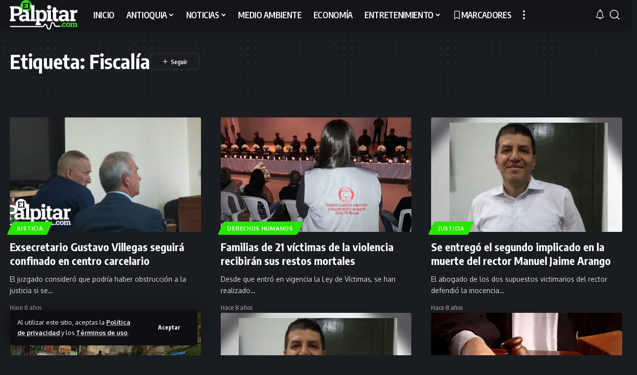

--- FILE ---
content_type: text/html; charset=UTF-8
request_url: https://www.elpalpitar.com/tag/fiscalia/page/2/
body_size: 19285
content:
<!DOCTYPE html>
<html lang="es">
<head>
    <meta charset="UTF-8" />
    <meta http-equiv="X-UA-Compatible" content="IE=edge" />
	<meta name="viewport" content="width=device-width, initial-scale=1.0" />
    <link rel="profile" href="https://gmpg.org/xfn/11" />
	<meta name='robots' content='index, follow, max-image-preview:large, max-snippet:-1, max-video-preview:-1' />
	<style>img:is([sizes="auto" i], [sizes^="auto," i]) { contain-intrinsic-size: 3000px 1500px }</style>
	
	<!-- This site is optimized with the Yoast SEO plugin v22.7 - https://yoast.com/wordpress/plugins/seo/ -->
	<title>Fiscalía Archivos | Página 2 de 33 | El Palpitar</title>
	<link rel="canonical" href="https://www.elpalpitar.com/tag/fiscalia/page/2/" />
	<link rel="prev" href="https://www.elpalpitar.com/tag/fiscalia/" />
	<link rel="next" href="https://www.elpalpitar.com/tag/fiscalia/page/3/" />
	<meta property="og:locale" content="es_ES" />
	<meta property="og:type" content="article" />
	<meta property="og:title" content="Fiscalía Archivos | Página 2 de 33 | El Palpitar" />
	<meta property="og:url" content="https://www.elpalpitar.com/tag/fiscalia/" />
	<meta property="og:site_name" content="El Palpitar" />
	<script type="application/ld+json" class="yoast-schema-graph">{"@context":"https://schema.org","@graph":[{"@type":"CollectionPage","@id":"https://www.elpalpitar.com/tag/fiscalia/","url":"https://www.elpalpitar.com/tag/fiscalia/page/2/","name":"Fiscalía Archivos | Página 2 de 33 | El Palpitar","isPartOf":{"@id":"https://www.elpalpitar.com/#website"},"primaryImageOfPage":{"@id":"https://www.elpalpitar.com/tag/fiscalia/page/2/#primaryimage"},"image":{"@id":"https://www.elpalpitar.com/tag/fiscalia/page/2/#primaryimage"},"thumbnailUrl":"https://www.elpalpitar.com/wp-content/archivos/2017/07/gustavo_villegas_audiencia-1.jpg","breadcrumb":{"@id":"https://www.elpalpitar.com/tag/fiscalia/page/2/#breadcrumb"},"inLanguage":"es"},{"@type":"ImageObject","inLanguage":"es","@id":"https://www.elpalpitar.com/tag/fiscalia/page/2/#primaryimage","url":"https://www.elpalpitar.com/wp-content/archivos/2017/07/gustavo_villegas_audiencia-1.jpg","contentUrl":"https://www.elpalpitar.com/wp-content/archivos/2017/07/gustavo_villegas_audiencia-1.jpg","width":"630","height":"350","caption":"Gustavo Villegas y Mariano Zea. Foto: EL PALPITAR."},{"@type":"BreadcrumbList","@id":"https://www.elpalpitar.com/tag/fiscalia/page/2/#breadcrumb","itemListElement":[{"@type":"ListItem","position":1,"name":"Portada","item":"https://www.elpalpitar.com/"},{"@type":"ListItem","position":2,"name":"Fiscalía"}]},{"@type":"WebSite","@id":"https://www.elpalpitar.com/#website","url":"https://www.elpalpitar.com/","name":"El Palpitar","description":"Noticias, Medellín, Antioquia, Colombia, Acontecimientos de interés común, Hechos de ámbito internacional.","publisher":{"@id":"https://www.elpalpitar.com/#organization"},"potentialAction":[{"@type":"SearchAction","target":{"@type":"EntryPoint","urlTemplate":"https://www.elpalpitar.com/?s={search_term_string}"},"query-input":"required name=search_term_string"}],"inLanguage":"es"},{"@type":"Organization","@id":"https://www.elpalpitar.com/#organization","name":"El Palpitar","url":"https://www.elpalpitar.com/","logo":{"@type":"ImageObject","inLanguage":"es","@id":"https://www.elpalpitar.com/#/schema/logo/image/","url":"https://www.elpalpitar.com/wp-content/archivos/2024/04/elpalpitar_icon_512x512.png","contentUrl":"https://www.elpalpitar.com/wp-content/archivos/2024/04/elpalpitar_icon_512x512.png","width":511,"height":512,"caption":"El Palpitar"},"image":{"@id":"https://www.elpalpitar.com/#/schema/logo/image/"},"sameAs":["https://www.facebook.com/elpalpitar/","https://x.com/elpalpitar","https://www.instagram.com/elpalpitar/","https://www.youtube.com/c/ElpalpitarCol"]}]}</script>
	<!-- / Yoast SEO plugin. -->


<link rel='dns-prefetch' href='//www.elpalpitar.com' />
<link rel="alternate" type="application/rss+xml" title="El Palpitar &raquo; Feed" href="https://www.elpalpitar.com/feed/" />
<link rel="alternate" type="application/rss+xml" title="El Palpitar &raquo; Feed de los comentarios" href="https://www.elpalpitar.com/comments/feed/" />
<link rel="alternate" type="application/rss+xml" title="El Palpitar &raquo; Etiqueta Fiscalía del feed" href="https://www.elpalpitar.com/tag/fiscalia/feed/" />
		<style>
			.lazyload,
			.lazyloading {
				max-width: 100%;
			}
		</style>
		<script type="application/ld+json">{
    "@context": "https://schema.org",
    "@type": "Organization",
    "legalName": "El Palpitar",
    "url": "https://www.elpalpitar.com/",
    "logo": "https://www.elpalpitar.com/wp-content/archivos/2024/08/Elpalpitar_220x90.png",
    "sameAs": [
        "https://www.facebook.com/elpalpitar",
        "https://twitter.com/elpalpitar",
        "https://www.instagram.com/elpalpitar",
        "https://www.youtube.com/user/elpalpitar"
    ]
}</script>
<script>
window._wpemojiSettings = {"baseUrl":"https:\/\/s.w.org\/images\/core\/emoji\/16.0.1\/72x72\/","ext":".png","svgUrl":"https:\/\/s.w.org\/images\/core\/emoji\/16.0.1\/svg\/","svgExt":".svg","source":{"concatemoji":"https:\/\/www.elpalpitar.com\/wp-includes\/js\/wp-emoji-release.min.js?ver=6.8.3"}};
/*! This file is auto-generated */
!function(s,n){var o,i,e;function c(e){try{var t={supportTests:e,timestamp:(new Date).valueOf()};sessionStorage.setItem(o,JSON.stringify(t))}catch(e){}}function p(e,t,n){e.clearRect(0,0,e.canvas.width,e.canvas.height),e.fillText(t,0,0);var t=new Uint32Array(e.getImageData(0,0,e.canvas.width,e.canvas.height).data),a=(e.clearRect(0,0,e.canvas.width,e.canvas.height),e.fillText(n,0,0),new Uint32Array(e.getImageData(0,0,e.canvas.width,e.canvas.height).data));return t.every(function(e,t){return e===a[t]})}function u(e,t){e.clearRect(0,0,e.canvas.width,e.canvas.height),e.fillText(t,0,0);for(var n=e.getImageData(16,16,1,1),a=0;a<n.data.length;a++)if(0!==n.data[a])return!1;return!0}function f(e,t,n,a){switch(t){case"flag":return n(e,"\ud83c\udff3\ufe0f\u200d\u26a7\ufe0f","\ud83c\udff3\ufe0f\u200b\u26a7\ufe0f")?!1:!n(e,"\ud83c\udde8\ud83c\uddf6","\ud83c\udde8\u200b\ud83c\uddf6")&&!n(e,"\ud83c\udff4\udb40\udc67\udb40\udc62\udb40\udc65\udb40\udc6e\udb40\udc67\udb40\udc7f","\ud83c\udff4\u200b\udb40\udc67\u200b\udb40\udc62\u200b\udb40\udc65\u200b\udb40\udc6e\u200b\udb40\udc67\u200b\udb40\udc7f");case"emoji":return!a(e,"\ud83e\udedf")}return!1}function g(e,t,n,a){var r="undefined"!=typeof WorkerGlobalScope&&self instanceof WorkerGlobalScope?new OffscreenCanvas(300,150):s.createElement("canvas"),o=r.getContext("2d",{willReadFrequently:!0}),i=(o.textBaseline="top",o.font="600 32px Arial",{});return e.forEach(function(e){i[e]=t(o,e,n,a)}),i}function t(e){var t=s.createElement("script");t.src=e,t.defer=!0,s.head.appendChild(t)}"undefined"!=typeof Promise&&(o="wpEmojiSettingsSupports",i=["flag","emoji"],n.supports={everything:!0,everythingExceptFlag:!0},e=new Promise(function(e){s.addEventListener("DOMContentLoaded",e,{once:!0})}),new Promise(function(t){var n=function(){try{var e=JSON.parse(sessionStorage.getItem(o));if("object"==typeof e&&"number"==typeof e.timestamp&&(new Date).valueOf()<e.timestamp+604800&&"object"==typeof e.supportTests)return e.supportTests}catch(e){}return null}();if(!n){if("undefined"!=typeof Worker&&"undefined"!=typeof OffscreenCanvas&&"undefined"!=typeof URL&&URL.createObjectURL&&"undefined"!=typeof Blob)try{var e="postMessage("+g.toString()+"("+[JSON.stringify(i),f.toString(),p.toString(),u.toString()].join(",")+"));",a=new Blob([e],{type:"text/javascript"}),r=new Worker(URL.createObjectURL(a),{name:"wpTestEmojiSupports"});return void(r.onmessage=function(e){c(n=e.data),r.terminate(),t(n)})}catch(e){}c(n=g(i,f,p,u))}t(n)}).then(function(e){for(var t in e)n.supports[t]=e[t],n.supports.everything=n.supports.everything&&n.supports[t],"flag"!==t&&(n.supports.everythingExceptFlag=n.supports.everythingExceptFlag&&n.supports[t]);n.supports.everythingExceptFlag=n.supports.everythingExceptFlag&&!n.supports.flag,n.DOMReady=!1,n.readyCallback=function(){n.DOMReady=!0}}).then(function(){return e}).then(function(){var e;n.supports.everything||(n.readyCallback(),(e=n.source||{}).concatemoji?t(e.concatemoji):e.wpemoji&&e.twemoji&&(t(e.twemoji),t(e.wpemoji)))}))}((window,document),window._wpemojiSettings);
</script>
<style id='wp-emoji-styles-inline-css'>

	img.wp-smiley, img.emoji {
		display: inline !important;
		border: none !important;
		box-shadow: none !important;
		height: 1em !important;
		width: 1em !important;
		margin: 0 0.07em !important;
		vertical-align: -0.1em !important;
		background: none !important;
		padding: 0 !important;
	}
</style>
<link rel='stylesheet' id='wp-block-library-css' href='https://www.elpalpitar.com/wp-includes/css/dist/block-library/style.min.css?ver=6.8.3' media='all' />
<style id='wp-block-library-inline-css'>
.has-text-align-justify{text-align:justify;}
</style>
<style id='classic-theme-styles-inline-css'>
/*! This file is auto-generated */
.wp-block-button__link{color:#fff;background-color:#32373c;border-radius:9999px;box-shadow:none;text-decoration:none;padding:calc(.667em + 2px) calc(1.333em + 2px);font-size:1.125em}.wp-block-file__button{background:#32373c;color:#fff;text-decoration:none}
</style>
<style id='global-styles-inline-css'>
:root{--wp--preset--aspect-ratio--square: 1;--wp--preset--aspect-ratio--4-3: 4/3;--wp--preset--aspect-ratio--3-4: 3/4;--wp--preset--aspect-ratio--3-2: 3/2;--wp--preset--aspect-ratio--2-3: 2/3;--wp--preset--aspect-ratio--16-9: 16/9;--wp--preset--aspect-ratio--9-16: 9/16;--wp--preset--color--black: #000000;--wp--preset--color--cyan-bluish-gray: #abb8c3;--wp--preset--color--white: #ffffff;--wp--preset--color--pale-pink: #f78da7;--wp--preset--color--vivid-red: #cf2e2e;--wp--preset--color--luminous-vivid-orange: #ff6900;--wp--preset--color--luminous-vivid-amber: #fcb900;--wp--preset--color--light-green-cyan: #7bdcb5;--wp--preset--color--vivid-green-cyan: #00d084;--wp--preset--color--pale-cyan-blue: #8ed1fc;--wp--preset--color--vivid-cyan-blue: #0693e3;--wp--preset--color--vivid-purple: #9b51e0;--wp--preset--gradient--vivid-cyan-blue-to-vivid-purple: linear-gradient(135deg,rgba(6,147,227,1) 0%,rgb(155,81,224) 100%);--wp--preset--gradient--light-green-cyan-to-vivid-green-cyan: linear-gradient(135deg,rgb(122,220,180) 0%,rgb(0,208,130) 100%);--wp--preset--gradient--luminous-vivid-amber-to-luminous-vivid-orange: linear-gradient(135deg,rgba(252,185,0,1) 0%,rgba(255,105,0,1) 100%);--wp--preset--gradient--luminous-vivid-orange-to-vivid-red: linear-gradient(135deg,rgba(255,105,0,1) 0%,rgb(207,46,46) 100%);--wp--preset--gradient--very-light-gray-to-cyan-bluish-gray: linear-gradient(135deg,rgb(238,238,238) 0%,rgb(169,184,195) 100%);--wp--preset--gradient--cool-to-warm-spectrum: linear-gradient(135deg,rgb(74,234,220) 0%,rgb(151,120,209) 20%,rgb(207,42,186) 40%,rgb(238,44,130) 60%,rgb(251,105,98) 80%,rgb(254,248,76) 100%);--wp--preset--gradient--blush-light-purple: linear-gradient(135deg,rgb(255,206,236) 0%,rgb(152,150,240) 100%);--wp--preset--gradient--blush-bordeaux: linear-gradient(135deg,rgb(254,205,165) 0%,rgb(254,45,45) 50%,rgb(107,0,62) 100%);--wp--preset--gradient--luminous-dusk: linear-gradient(135deg,rgb(255,203,112) 0%,rgb(199,81,192) 50%,rgb(65,88,208) 100%);--wp--preset--gradient--pale-ocean: linear-gradient(135deg,rgb(255,245,203) 0%,rgb(182,227,212) 50%,rgb(51,167,181) 100%);--wp--preset--gradient--electric-grass: linear-gradient(135deg,rgb(202,248,128) 0%,rgb(113,206,126) 100%);--wp--preset--gradient--midnight: linear-gradient(135deg,rgb(2,3,129) 0%,rgb(40,116,252) 100%);--wp--preset--font-size--small: 13px;--wp--preset--font-size--medium: 20px;--wp--preset--font-size--large: 36px;--wp--preset--font-size--x-large: 42px;--wp--preset--spacing--20: 0.44rem;--wp--preset--spacing--30: 0.67rem;--wp--preset--spacing--40: 1rem;--wp--preset--spacing--50: 1.5rem;--wp--preset--spacing--60: 2.25rem;--wp--preset--spacing--70: 3.38rem;--wp--preset--spacing--80: 5.06rem;--wp--preset--shadow--natural: 6px 6px 9px rgba(0, 0, 0, 0.2);--wp--preset--shadow--deep: 12px 12px 50px rgba(0, 0, 0, 0.4);--wp--preset--shadow--sharp: 6px 6px 0px rgba(0, 0, 0, 0.2);--wp--preset--shadow--outlined: 6px 6px 0px -3px rgba(255, 255, 255, 1), 6px 6px rgba(0, 0, 0, 1);--wp--preset--shadow--crisp: 6px 6px 0px rgba(0, 0, 0, 1);}:where(.is-layout-flex){gap: 0.5em;}:where(.is-layout-grid){gap: 0.5em;}body .is-layout-flex{display: flex;}.is-layout-flex{flex-wrap: wrap;align-items: center;}.is-layout-flex > :is(*, div){margin: 0;}body .is-layout-grid{display: grid;}.is-layout-grid > :is(*, div){margin: 0;}:where(.wp-block-columns.is-layout-flex){gap: 2em;}:where(.wp-block-columns.is-layout-grid){gap: 2em;}:where(.wp-block-post-template.is-layout-flex){gap: 1.25em;}:where(.wp-block-post-template.is-layout-grid){gap: 1.25em;}.has-black-color{color: var(--wp--preset--color--black) !important;}.has-cyan-bluish-gray-color{color: var(--wp--preset--color--cyan-bluish-gray) !important;}.has-white-color{color: var(--wp--preset--color--white) !important;}.has-pale-pink-color{color: var(--wp--preset--color--pale-pink) !important;}.has-vivid-red-color{color: var(--wp--preset--color--vivid-red) !important;}.has-luminous-vivid-orange-color{color: var(--wp--preset--color--luminous-vivid-orange) !important;}.has-luminous-vivid-amber-color{color: var(--wp--preset--color--luminous-vivid-amber) !important;}.has-light-green-cyan-color{color: var(--wp--preset--color--light-green-cyan) !important;}.has-vivid-green-cyan-color{color: var(--wp--preset--color--vivid-green-cyan) !important;}.has-pale-cyan-blue-color{color: var(--wp--preset--color--pale-cyan-blue) !important;}.has-vivid-cyan-blue-color{color: var(--wp--preset--color--vivid-cyan-blue) !important;}.has-vivid-purple-color{color: var(--wp--preset--color--vivid-purple) !important;}.has-black-background-color{background-color: var(--wp--preset--color--black) !important;}.has-cyan-bluish-gray-background-color{background-color: var(--wp--preset--color--cyan-bluish-gray) !important;}.has-white-background-color{background-color: var(--wp--preset--color--white) !important;}.has-pale-pink-background-color{background-color: var(--wp--preset--color--pale-pink) !important;}.has-vivid-red-background-color{background-color: var(--wp--preset--color--vivid-red) !important;}.has-luminous-vivid-orange-background-color{background-color: var(--wp--preset--color--luminous-vivid-orange) !important;}.has-luminous-vivid-amber-background-color{background-color: var(--wp--preset--color--luminous-vivid-amber) !important;}.has-light-green-cyan-background-color{background-color: var(--wp--preset--color--light-green-cyan) !important;}.has-vivid-green-cyan-background-color{background-color: var(--wp--preset--color--vivid-green-cyan) !important;}.has-pale-cyan-blue-background-color{background-color: var(--wp--preset--color--pale-cyan-blue) !important;}.has-vivid-cyan-blue-background-color{background-color: var(--wp--preset--color--vivid-cyan-blue) !important;}.has-vivid-purple-background-color{background-color: var(--wp--preset--color--vivid-purple) !important;}.has-black-border-color{border-color: var(--wp--preset--color--black) !important;}.has-cyan-bluish-gray-border-color{border-color: var(--wp--preset--color--cyan-bluish-gray) !important;}.has-white-border-color{border-color: var(--wp--preset--color--white) !important;}.has-pale-pink-border-color{border-color: var(--wp--preset--color--pale-pink) !important;}.has-vivid-red-border-color{border-color: var(--wp--preset--color--vivid-red) !important;}.has-luminous-vivid-orange-border-color{border-color: var(--wp--preset--color--luminous-vivid-orange) !important;}.has-luminous-vivid-amber-border-color{border-color: var(--wp--preset--color--luminous-vivid-amber) !important;}.has-light-green-cyan-border-color{border-color: var(--wp--preset--color--light-green-cyan) !important;}.has-vivid-green-cyan-border-color{border-color: var(--wp--preset--color--vivid-green-cyan) !important;}.has-pale-cyan-blue-border-color{border-color: var(--wp--preset--color--pale-cyan-blue) !important;}.has-vivid-cyan-blue-border-color{border-color: var(--wp--preset--color--vivid-cyan-blue) !important;}.has-vivid-purple-border-color{border-color: var(--wp--preset--color--vivid-purple) !important;}.has-vivid-cyan-blue-to-vivid-purple-gradient-background{background: var(--wp--preset--gradient--vivid-cyan-blue-to-vivid-purple) !important;}.has-light-green-cyan-to-vivid-green-cyan-gradient-background{background: var(--wp--preset--gradient--light-green-cyan-to-vivid-green-cyan) !important;}.has-luminous-vivid-amber-to-luminous-vivid-orange-gradient-background{background: var(--wp--preset--gradient--luminous-vivid-amber-to-luminous-vivid-orange) !important;}.has-luminous-vivid-orange-to-vivid-red-gradient-background{background: var(--wp--preset--gradient--luminous-vivid-orange-to-vivid-red) !important;}.has-very-light-gray-to-cyan-bluish-gray-gradient-background{background: var(--wp--preset--gradient--very-light-gray-to-cyan-bluish-gray) !important;}.has-cool-to-warm-spectrum-gradient-background{background: var(--wp--preset--gradient--cool-to-warm-spectrum) !important;}.has-blush-light-purple-gradient-background{background: var(--wp--preset--gradient--blush-light-purple) !important;}.has-blush-bordeaux-gradient-background{background: var(--wp--preset--gradient--blush-bordeaux) !important;}.has-luminous-dusk-gradient-background{background: var(--wp--preset--gradient--luminous-dusk) !important;}.has-pale-ocean-gradient-background{background: var(--wp--preset--gradient--pale-ocean) !important;}.has-electric-grass-gradient-background{background: var(--wp--preset--gradient--electric-grass) !important;}.has-midnight-gradient-background{background: var(--wp--preset--gradient--midnight) !important;}.has-small-font-size{font-size: var(--wp--preset--font-size--small) !important;}.has-medium-font-size{font-size: var(--wp--preset--font-size--medium) !important;}.has-large-font-size{font-size: var(--wp--preset--font-size--large) !important;}.has-x-large-font-size{font-size: var(--wp--preset--font-size--x-large) !important;}
:where(.wp-block-post-template.is-layout-flex){gap: 1.25em;}:where(.wp-block-post-template.is-layout-grid){gap: 1.25em;}
:where(.wp-block-columns.is-layout-flex){gap: 2em;}:where(.wp-block-columns.is-layout-grid){gap: 2em;}
:root :where(.wp-block-pullquote){font-size: 1.5em;line-height: 1.6;}
</style>
<link rel='stylesheet' id='contact-form-7-css' href='https://www.elpalpitar.com/wp-content/plugins/contact-form-7/includes/css/styles.css?ver=5.9.8' media='all' />
<link rel='stylesheet' id='foxiz-elements-css' href='https://www.elpalpitar.com/wp-content/plugins/foxiz-core/lib/foxiz-elements/public/style.css?ver=2.0' media='all' />
<link crossorigin="anonymous" rel='stylesheet' id='foxiz-font-css' href='//fonts.googleapis.com/css?family=Oxygen%3A400%2C700%7CEncode+Sans+Condensed%3A400%2C500%2C600%2C700%2C800&#038;display=swap&#038;ver=2.4.2' media='all' />
<link rel='stylesheet' id='foxiz-main-css' href='https://www.elpalpitar.com/wp-content/themes/foxiz/assets/css/main.css?ver=2.4.2' media='all' />
<link rel='stylesheet' id='foxiz-print-css' href='https://www.elpalpitar.com/wp-content/themes/foxiz/assets/css/print.css?ver=2.4.2' media='all' />
<link rel='stylesheet' id='foxiz-style-css' href='https://www.elpalpitar.com/wp-content/themes/foxiz-child/style.css?ver=2.4.2' media='all' />
<style id='foxiz-style-inline-css'>
:root {--g-color :#26e600;--g-color-90 :#26e600e6;--indicator-bg-from :#81d742;--indicator-bg-to :#1e73be;}[data-theme="dark"].is-hd-4 {--nav-bg: #191c20;--nav-bg-from: #191c20;--nav-bg-to: #191c20;}.p-category.category-id-3, .meta-category .category-3 {--cat-highlight : #1a8cb2;--cat-highlight-90 : #1a8cb2e6;}.category-3 .blog-content {--heading-sub-color : #1a8cb2;}.is-cbox-3 {--cbox-bg : #1a8cb2e6;}.p-category.category-id-28, .meta-category .category-28 {--cat-highlight : #ff557a;--cat-highlight-90 : #ff557ae6;}.category-28 .blog-content {--heading-sub-color : #ff557a;}.is-cbox-28 {--cbox-bg : #ff557ae6;}.p-category.category-id-21, .meta-category .category-21 {--cat-highlight : #56ca71;--cat-highlight-90 : #56ca71e6;}.category-21 .blog-content {--heading-sub-color : #56ca71;}.is-cbox-21 {--cbox-bg : #56ca71e6;}:root {--top-site-bg :#0e0f12;--hyperlink-line-color :var(--g-color);--s-content-width : 760px;--max-width-wo-sb : 840px;--s10-feat-ratio :45%;--s11-feat-ratio :45%;--login-popup-w : 350px;}[data-theme="dark"], .light-scheme {--top-site-bg :#0e0f12; }.search-header:before { background-repeat : no-repeat;background-size : cover;background-attachment : scroll;background-position : center center;}[data-theme="dark"] .search-header:before { background-repeat : no-repeat;background-size : cover;background-attachment : scroll;background-position : center center;}.footer-has-bg { background-color : #00000007;}[data-theme="dark"] .footer-has-bg { background-color : #16181c;}.top-site-ad .ad-image { max-width: 1500px; }.yes-hd-transparent .top-site-ad {--top-site-bg :#0e0f12;}.footer-col .widget_nav_menu a > span { font-size:14px; }#amp-mobile-version-switcher { display: none; }
</style>
<link rel='stylesheet' id='jetpack_css-css' href='https://www.elpalpitar.com/wp-content/plugins/jetpack/css/jetpack.css?ver=9.7' media='all' />
<script src="https://www.elpalpitar.com/wp-includes/js/jquery/jquery.min.js?ver=3.7.1" id="jquery-core-js"></script>
<script src="https://www.elpalpitar.com/wp-includes/js/jquery/jquery-migrate.min.js?ver=3.4.1" id="jquery-migrate-js"></script>
<script src="https://www.elpalpitar.com/wp-content/themes/foxiz/assets/js/highlight-share.js?ver=1" id="highlight-share-js"></script>
<link rel="https://api.w.org/" href="https://www.elpalpitar.com/wp-json/" /><link rel="alternate" title="JSON" type="application/json" href="https://www.elpalpitar.com/wp-json/wp/v2/tags/151" /><link rel="EditURI" type="application/rsd+xml" title="RSD" href="https://www.elpalpitar.com/xmlrpc.php?rsd" />
<meta name="generator" content="WordPress 6.8.3" />
				<!-- Google Tag Manager -->
				<script>(function (w, d, s, l, i) {
                        w[l] = w[l] || [];
                        w[l].push({
                            'gtm.start':
                                new Date().getTime(), event: 'gtm.js'
                        });
                        var f = d.getElementsByTagName(s)[0],
                            j = d.createElement(s), dl = l != 'dataLayer' ? '&l=' + l : '';
                        j.async = true;
                        j.src =
                            'https://www.googletagmanager.com/gtm.js?id=' + i + dl;
                        f.parentNode.insertBefore(j, f);
                    })(window, document, 'script', 'dataLayer', 'GTM-N4F5ZFJN');</script><!-- End Google Tag Manager -->
			
		<script>
		(function(h,o,t,j,a,r){
			h.hj=h.hj||function(){(h.hj.q=h.hj.q||[]).push(arguments)};
			h._hjSettings={hjid:4961750,hjsv:5};
			a=o.getElementsByTagName('head')[0];
			r=o.createElement('script');r.async=1;
			r.src=t+h._hjSettings.hjid+j+h._hjSettings.hjsv;
			a.appendChild(r);
		})(window,document,'//static.hotjar.com/c/hotjar-','.js?sv=');
		</script>
				<script>
			document.documentElement.className = document.documentElement.className.replace('no-js', 'js');
		</script>
				<style>
			.no-js img.lazyload {
				display: none;
			}

			figure.wp-block-image img.lazyloading {
				min-width: 150px;
			}

			.lazyload,
			.lazyloading {
				--smush-placeholder-width: 100px;
				--smush-placeholder-aspect-ratio: 1/1;
				width: var(--smush-image-width, var(--smush-placeholder-width)) !important;
				aspect-ratio: var(--smush-image-aspect-ratio, var(--smush-placeholder-aspect-ratio)) !important;
			}

						.lazyload, .lazyloading {
				opacity: 0;
			}

			.lazyloaded {
				opacity: 1;
				transition: opacity 400ms;
				transition-delay: 0ms;
			}

					</style>
		<meta name="generator" content="Elementor 3.23.4; features: e_optimized_css_loading, e_font_icon_svg, additional_custom_breakpoints, e_optimized_control_loading, e_lazyload, e_element_cache; settings: css_print_method-external, google_font-enabled, font_display-swap">
<script type="application/ld+json">{
    "@context": "https://schema.org",
    "@type": "WebSite",
    "@id": "https://www.elpalpitar.com/#website",
    "url": "https://www.elpalpitar.com/",
    "name": "El Palpitar",
    "potentialAction": {
        "@type": "SearchAction",
        "target": "https://www.elpalpitar.com/?s={search_term_string}",
        "query-input": "required name=search_term_string"
    }
}</script>
      <meta name="onesignal" content="wordpress-plugin"/>
            <script>

      window.OneSignalDeferred = window.OneSignalDeferred || [];

      OneSignalDeferred.push(function(OneSignal) {
        var oneSignal_options = {};
        window._oneSignalInitOptions = oneSignal_options;

        oneSignal_options['serviceWorkerParam'] = { scope: '/' };
oneSignal_options['serviceWorkerPath'] = 'OneSignalSDKWorker.js.php';

        OneSignal.Notifications.setDefaultUrl("https://www.elpalpitar.com");

        oneSignal_options['wordpress'] = true;
oneSignal_options['appId'] = 'cc9887f0-8129-4dfe-89a4-121bc0006e14';
oneSignal_options['allowLocalhostAsSecureOrigin'] = true;
oneSignal_options['welcomeNotification'] = { };
oneSignal_options['welcomeNotification']['title'] = "El Palpitar";
oneSignal_options['welcomeNotification']['message'] = "Gracias por suscribirte!";
oneSignal_options['welcomeNotification']['url'] = "https://www.elpalpitar.com";
oneSignal_options['path'] = "https://www.elpalpitar.com/wp-content/plugins/onesignal-free-web-push-notifications/sdk_files/";
oneSignal_options['promptOptions'] = { };
oneSignal_options['notifyButton'] = { };
oneSignal_options['notifyButton']['enable'] = true;
oneSignal_options['notifyButton']['position'] = 'bottom-left';
oneSignal_options['notifyButton']['theme'] = 'default';
oneSignal_options['notifyButton']['size'] = 'small';
oneSignal_options['notifyButton']['showCredit'] = true;
oneSignal_options['notifyButton']['text'] = {};
oneSignal_options['notifyButton']['text']['tip.state.unsubscribed'] = 'Suscribirse para recibir notificaciones';
oneSignal_options['notifyButton']['text']['tip.state.subscribed'] = 'Estás suscrito a las notificaciones';
oneSignal_options['notifyButton']['text']['tip.state.blocked'] = 'Has bloqueado las notificacions';
oneSignal_options['notifyButton']['text']['message.action.subscribed'] = 'Gracias por suscribirse!';
oneSignal_options['notifyButton']['text']['message.action.resubscribed'] = 'Estás suscrito a las notificaciones';
oneSignal_options['notifyButton']['text']['message.action.unsubscribed'] = 'No recibirás notificaciones otra vez';
oneSignal_options['notifyButton']['text']['dialog.main.title'] = 'Administrar notificaciones del sitio';
oneSignal_options['notifyButton']['text']['dialog.main.button.subscribe'] = 'SUSCRIBIRSE';
oneSignal_options['notifyButton']['text']['dialog.main.button.unsubscribe'] = 'CANCELAR';
oneSignal_options['notifyButton']['text']['dialog.blocked.title'] = 'Permitir notificaciones';
oneSignal_options['notifyButton']['text']['dialog.blocked.message'] = 'Sigue estas instrucciones para permitir las notificaciones:';
              OneSignal.init(window._oneSignalInitOptions);
              OneSignal.Slidedown.promptPush()      });

      function documentInitOneSignal() {
        var oneSignal_elements = document.getElementsByClassName("OneSignal-prompt");

        var oneSignalLinkClickHandler = function(event) { OneSignal.Notifications.requestPermission(); event.preventDefault(); };        for(var i = 0; i < oneSignal_elements.length; i++)
          oneSignal_elements[i].addEventListener('click', oneSignalLinkClickHandler, false);
      }

      if (document.readyState === 'complete') {
           documentInitOneSignal();
      }
      else {
           window.addEventListener("load", function(event){
               documentInitOneSignal();
          });
      }
    </script>
			<style>
				.e-con.e-parent:nth-of-type(n+4):not(.e-lazyloaded):not(.e-no-lazyload),
				.e-con.e-parent:nth-of-type(n+4):not(.e-lazyloaded):not(.e-no-lazyload) * {
					background-image: none !important;
				}
				@media screen and (max-height: 1024px) {
					.e-con.e-parent:nth-of-type(n+3):not(.e-lazyloaded):not(.e-no-lazyload),
					.e-con.e-parent:nth-of-type(n+3):not(.e-lazyloaded):not(.e-no-lazyload) * {
						background-image: none !important;
					}
				}
				@media screen and (max-height: 640px) {
					.e-con.e-parent:nth-of-type(n+2):not(.e-lazyloaded):not(.e-no-lazyload),
					.e-con.e-parent:nth-of-type(n+2):not(.e-lazyloaded):not(.e-no-lazyload) * {
						background-image: none !important;
					}
				}
			</style>
			<!-- No hay ninguna versión amphtml disponible para esta URL. --><link rel="icon" href="https://www.elpalpitar.com/wp-content/archivos/2024/04/cropped-elpalpitar_icon_512x512-32x32.png" sizes="32x32" />
<link rel="icon" href="https://www.elpalpitar.com/wp-content/archivos/2024/04/cropped-elpalpitar_icon_512x512-192x192.png" sizes="192x192" />
<link rel="apple-touch-icon" href="https://www.elpalpitar.com/wp-content/archivos/2024/04/cropped-elpalpitar_icon_512x512-180x180.png" />
<meta name="msapplication-TileImage" content="https://www.elpalpitar.com/wp-content/archivos/2024/04/cropped-elpalpitar_icon_512x512-270x270.png" />
		<style id="wp-custom-css">
			.grecaptcha-badge {  visibility: hidden !important; }

.page-id-100527 .grecaptcha-badge {  visibility: visible !important; }		</style>
		</head>
<body class="archive paged tag tag-fiscalia tag-151 wp-embed-responsive paged-2 tag-paged-2 wp-theme-foxiz wp-child-theme-foxiz-child personalized-all elementor-default elementor-kit-101023 menu-ani-1 hover-ani-1 btn-ani-1 is-rm-1 lmeta-dot loader-1 is-hd-1 is-backtop none-m-backtop  is-mstick is-smart-sticky" data-theme="dark">
			<!-- Google Tag Manager (noscript) -->
			<noscript>
				<iframe data-src="https://www.googletagmanager.com/ns.html?id=GTM-N4F5ZFJN" height="0" width="0" style="display:none;visibility:hidden" src="[data-uri]" class="lazyload" data-load-mode="1"></iframe>
			</noscript><!-- End Google Tag Manager (noscript) -->
			<div class="site-outer">
			<div id="site-header" class="header-wrap rb-section header-set-1 header-1 header-wrapper style-shadow has-quick-menu">
			<aside id="rb-privacy" class="privacy-bar privacy-left"><div class="privacy-inner"><div class="privacy-content">Al utilizar este sitio, aceptas la <a href="https://www.elpalpitar.com/politicas-de-privacidad/">Política de privacidad</a> y los <a href="https://www.elpalpitar.com/terminos-y-condiciones/">Términos de uso</a>.</div><div class="privacy-dismiss"><a id="privacy-trigger" href="#" class="privacy-dismiss-btn is-btn"><span>Aceptar</span></a></div></div></aside>			<div id="navbar-outer" class="navbar-outer">
				<div id="sticky-holder" class="sticky-holder">
					<div class="navbar-wrap">
						<div class="rb-container edge-padding">
							<div class="navbar-inner">
								<div class="navbar-left">
											<div class="logo-wrap is-image-logo site-branding">
			<a href="https://www.elpalpitar.com/" class="logo" title="El Palpitar">
				<img class="logo-default lazyload" data-mode="default" height="90" width="206" data-src="https://www.elpalpitar.com/wp-content/archivos/2024/08/Elpalpitar_220x90.png" alt="El Palpitar" decoding="async" src="[data-uri]" style="--smush-placeholder-width: 206px; --smush-placeholder-aspect-ratio: 206/90;"><img fetchpriority="high" class="logo-dark" data-mode="dark" height="361" width="824" src="https://www.elpalpitar.com/wp-content/archivos/2024/08/LOGO-EL-PALPITAR-2-for-dark-theme.png" alt="El Palpitar" decoding="async" loading="eager">			</a>
		</div>
				<nav id="site-navigation" class="main-menu-wrap" aria-label="main menu"><ul id="menu-header-menu-1" class="main-menu rb-menu large-menu" itemscope itemtype="https://www.schema.org/SiteNavigationElement"><li class="menu-item menu-item-type-custom menu-item-object-custom menu-item-home menu-item-101026"><a href="https://www.elpalpitar.com"><span>INICIO</span></a></li>
<li class="menu-item menu-item-type-taxonomy menu-item-object-category menu-item-has-children menu-item-101027"><a href="https://www.elpalpitar.com/./antioquia/"><span>ANTIOQUIA</span></a>
<ul class="sub-menu">
	<li id="menu-item-101038" class="menu-item menu-item-type-taxonomy menu-item-object-category menu-item-101038"><a href="https://www.elpalpitar.com/./medellin-2/"><span>MEDELLÍN</span></a></li>
	<li id="menu-item-101067" class="menu-item menu-item-type-taxonomy menu-item-object-category menu-item-101067"><a href="https://www.elpalpitar.com/./obras/"><span>OBRAS</span></a></li>
	<li id="menu-item-101068" class="menu-item menu-item-type-taxonomy menu-item-object-category menu-item-101068"><a href="https://www.elpalpitar.com/./movilidad/"><span>MOVILIDAD</span></a></li>
	<li id="menu-item-101069" class="menu-item menu-item-type-taxonomy menu-item-object-category menu-item-101069"><a href="https://www.elpalpitar.com/./educacion/"><span>EDUCACIÓN</span></a></li>
	<li id="menu-item-101070" class="menu-item menu-item-type-taxonomy menu-item-object-category menu-item-101070"><a href="https://www.elpalpitar.com/./poblacion/"><span>POBLACIÓN</span></a></li>
</ul>
</li>
<li class="menu-item menu-item-type-taxonomy menu-item-object-category menu-item-has-children menu-item-101071"><a href="https://www.elpalpitar.com/./noticias/"><span>NOTICIAS</span></a>
<ul class="sub-menu">
	<li id="menu-item-101072" class="menu-item menu-item-type-taxonomy menu-item-object-category menu-item-101072"><a href="https://www.elpalpitar.com/./nacion/"><span>NACIÓN</span></a></li>
	<li id="menu-item-101073" class="menu-item menu-item-type-taxonomy menu-item-object-category menu-item-101073"><a href="https://www.elpalpitar.com/./justicia/"><span>JUSTICIA</span></a></li>
	<li id="menu-item-101075" class="menu-item menu-item-type-taxonomy menu-item-object-category menu-item-101075"><a href="https://www.elpalpitar.com/./paz/"><span>PAZ</span></a></li>
	<li id="menu-item-101074" class="menu-item menu-item-type-taxonomy menu-item-object-category menu-item-101074"><a href="https://www.elpalpitar.com/./politica/"><span>POLÍTICA</span></a></li>
	<li id="menu-item-101076" class="menu-item menu-item-type-taxonomy menu-item-object-category menu-item-101076"><a href="https://www.elpalpitar.com/./salud/"><span>SALUD</span></a></li>
	<li id="menu-item-101077" class="menu-item menu-item-type-taxonomy menu-item-object-category menu-item-101077"><a href="https://www.elpalpitar.com/./derechos-humanos/"><span>DERECHOS HUMANOS</span></a></li>
	<li id="menu-item-101078" class="menu-item menu-item-type-taxonomy menu-item-object-category menu-item-101078"><a href="https://www.elpalpitar.com/./cultura/"><span>CULTURA</span></a></li>
	<li id="menu-item-101079" class="menu-item menu-item-type-taxonomy menu-item-object-category menu-item-has-children menu-item-101079"><a href="https://www.elpalpitar.com/./tecnologia/"><span>TECNOLOGÍA</span></a>
	<ul class="sub-menu">
		<li id="menu-item-101080" class="menu-item menu-item-type-taxonomy menu-item-object-category menu-item-101080"><a href="https://www.elpalpitar.com/./ciencia/"><span>CIENCIA</span></a></li>
	</ul>
</li>
	<li id="menu-item-101081" class="menu-item menu-item-type-taxonomy menu-item-object-category menu-item-101081"><a href="https://www.elpalpitar.com/./deportes/"><span>DEPORTES</span></a></li>
	<li id="menu-item-101082" class="menu-item menu-item-type-taxonomy menu-item-object-category menu-item-101082"><a href="https://www.elpalpitar.com/./mundo/"><span>MUNDO</span></a></li>
</ul>
</li>
<li class="menu-item menu-item-type-taxonomy menu-item-object-category menu-item-101083"><a href="https://www.elpalpitar.com/./medio-ambiente/"><span>MEDIO AMBIENTE</span></a></li>
<li class="menu-item menu-item-type-taxonomy menu-item-object-category menu-item-101084"><a href="https://www.elpalpitar.com/./economia/"><span>ECONOMÍA</span></a></li>
<li class="menu-item menu-item-type-taxonomy menu-item-object-category menu-item-has-children menu-item-101085"><a href="https://www.elpalpitar.com/./noticias/entretenimiento/"><span>ENTRETENIMIENTO</span></a>
<ul class="sub-menu">
	<li id="menu-item-101086" class="menu-item menu-item-type-taxonomy menu-item-object-category menu-item-101086"><a href="https://www.elpalpitar.com/./noticias/entretenimiento/lo-mas-visto-en-la-red/"><span>LO MAS VISTO EN LA RED</span></a></li>
	<li id="menu-item-101087" class="menu-item menu-item-type-taxonomy menu-item-object-category menu-item-101087"><a href="https://www.elpalpitar.com/./noticias/entretenimiento/moda/"><span>MODA</span></a></li>
</ul>
</li>
<li class="menu-item menu-item-type-post_type menu-item-object-page menu-item-101177"><a href="https://www.elpalpitar.com/my-bookmarks/"><span><i class="menu-item-icon rbi rbi-bookmark" aria-hidden="true"></i>MARCADORES</span></a></li>
</ul></nav>
				<div class="more-section-outer menu-has-child-flex menu-has-child-mega-columns layout-col-3">
			<a class="more-trigger icon-holder" href="#" data-title="Más" aria-label="more">
				<span class="dots-icon"><span></span><span></span><span></span></span> </a>
			<div id="rb-more" class="more-section flex-dropdown">
				<div class="more-section-inner">
					<div class="more-content">
								<div class="header-search-form is-form-layout">
							<span class="h5">Buscar</span>
			<form method="get" action="https://www.elpalpitar.com/" class="rb-search-form"  data-search="post" data-limit="0" data-follow="0" data-tax="category" data-dsource="0"  data-ptype=""><div class="search-form-inner"><span class="search-icon"><i class="rbi rbi-search" aria-hidden="true"></i></span><span class="search-text"><input type="text" class="field" placeholder="Buscar titulares, noticias..." value="" name="s"/></span><span class="rb-search-submit"><input type="submit" value="Buscar"/><i class="rbi rbi-cright" aria-hidden="true"></i></span></div></form>		</div>
							</div>
											<div class="collapse-footer">
															<div class="collapse-copyright">© 2024 El Palpitar. Todos los derechos reservados.</div>
													</div>
									</div>
			</div>
		</div>
										</div>
								<div class="navbar-right">
											<div class="wnav-holder header-dropdown-outer">
			<a href="#" class="dropdown-trigger notification-icon notification-trigger" aria-label="notification">
                <span class="notification-icon-inner" data-title="Notificación">
                    <span class="notification-icon-holder">
                    	                    <i class="rbi rbi-notification wnav-icon" aria-hidden="true"></i>
                                        <span class="notification-info"></span>
                    </span>
                </span> </a>
			<div class="header-dropdown notification-dropdown">
				<div class="notification-popup">
					<div class="notification-header">
						<span class="h4">Notificación</span>
													<a class="notification-url meta-text" href="https://foxiz.themeruby.com/default/my-bookmarks/">Mostrar Más								<i class="rbi rbi-cright" aria-hidden="true"></i></a>
											</div>
					<div class="notification-content">
						<div class="scroll-holder">
							<div class="rb-notification ecat-l-dot is-feat-right" data-interval="12"></div>
						</div>
					</div>
				</div>
			</div>
		</div>
			<div class="wnav-holder w-header-search header-dropdown-outer">
			<a href="#" data-title="Buscar" class="icon-holder header-element search-btn more-trigger" aria-label="search">
				<i class="rbi rbi-search wnav-icon" aria-hidden="true"></i>							</a>
					</div>
										</div>
							</div>
						</div>
					</div>
							<div id="header-mobile" class="header-mobile">
			<div class="header-mobile-wrap">
						<div class="mbnav edge-padding">
			<div class="navbar-left">
						<div class="mobile-toggle-wrap">
							<a href="#" class="mobile-menu-trigger" aria-label="mobile trigger">		<span class="burger-icon"><span></span><span></span><span></span></span>
	</a>
					</div>
			<div class="mobile-logo-wrap is-image-logo site-branding">
			<a href="https://www.elpalpitar.com/" title="El Palpitar">
				<img class="logo-default lazyload" data-mode="default" height="90" width="206" data-src="https://www.elpalpitar.com/wp-content/archivos/2024/08/Elpalpitar_220x90.png" alt="El Palpitar" decoding="async" src="[data-uri]" style="--smush-placeholder-width: 206px; --smush-placeholder-aspect-ratio: 206/90;"><img fetchpriority="high" class="logo-dark" data-mode="dark" height="361" width="824" src="https://www.elpalpitar.com/wp-content/archivos/2024/08/LOGO-EL-PALPITAR-2-for-dark-theme.png" alt="El Palpitar" decoding="async" loading="eager">			</a>
		</div>
					</div>
			<div class="navbar-right">
						<a href="#" class="mobile-menu-trigger mobile-search-icon" aria-label="search"><i class="rbi rbi-search wnav-icon" aria-hidden="true"></i></a>
				</div>
		</div>
	<div class="mobile-qview"><ul id="menu-header-menu-2" class="mobile-qview-inner"><li class="menu-item menu-item-type-custom menu-item-object-custom menu-item-home menu-item-101026"><a href="https://www.elpalpitar.com"><span>INICIO</span></a></li>
<li class="menu-item menu-item-type-taxonomy menu-item-object-category menu-item-101027"><a href="https://www.elpalpitar.com/./antioquia/"><span>ANTIOQUIA</span></a></li>
<li class="menu-item menu-item-type-taxonomy menu-item-object-category menu-item-101071"><a href="https://www.elpalpitar.com/./noticias/"><span>NOTICIAS</span></a></li>
<li class="menu-item menu-item-type-taxonomy menu-item-object-category menu-item-101083"><a href="https://www.elpalpitar.com/./medio-ambiente/"><span>MEDIO AMBIENTE</span></a></li>
<li class="menu-item menu-item-type-taxonomy menu-item-object-category menu-item-101084"><a href="https://www.elpalpitar.com/./economia/"><span>ECONOMÍA</span></a></li>
<li class="menu-item menu-item-type-taxonomy menu-item-object-category menu-item-101085"><a href="https://www.elpalpitar.com/./noticias/entretenimiento/"><span>ENTRETENIMIENTO</span></a></li>
<li class="menu-item menu-item-type-post_type menu-item-object-page menu-item-101177"><a href="https://www.elpalpitar.com/my-bookmarks/"><span><i class="menu-item-icon rbi rbi-bookmark" aria-hidden="true"></i>MARCADORES</span></a></li>
</ul></div>			</div>
					<div class="mobile-collapse">
			<div class="collapse-holder">
				<div class="collapse-inner">
											<div class="mobile-search-form edge-padding">		<div class="header-search-form is-form-layout">
							<span class="h5">Buscar</span>
			<form method="get" action="https://www.elpalpitar.com/" class="rb-search-form"  data-search="post" data-limit="0" data-follow="0" data-tax="category" data-dsource="0"  data-ptype=""><div class="search-form-inner"><span class="search-icon"><i class="rbi rbi-search" aria-hidden="true"></i></span><span class="search-text"><input type="text" class="field" placeholder="Buscar titulares, noticias..." value="" name="s"/></span><span class="rb-search-submit"><input type="submit" value="Buscar"/><i class="rbi rbi-cright" aria-hidden="true"></i></span></div></form>		</div>
		</div>
										<nav class="mobile-menu-wrap edge-padding">
						<ul id="mobile-menu" class="mobile-menu"><li class="menu-item menu-item-type-custom menu-item-object-custom menu-item-home menu-item-101026"><a href="https://www.elpalpitar.com"><span>INICIO</span></a></li>
<li class="menu-item menu-item-type-taxonomy menu-item-object-category menu-item-has-children menu-item-101027"><a href="https://www.elpalpitar.com/./antioquia/"><span>ANTIOQUIA</span></a>
<ul class="sub-menu">
	<li class="menu-item menu-item-type-taxonomy menu-item-object-category menu-item-101038"><a href="https://www.elpalpitar.com/./medellin-2/"><span>MEDELLÍN</span></a></li>
	<li class="menu-item menu-item-type-taxonomy menu-item-object-category menu-item-101067"><a href="https://www.elpalpitar.com/./obras/"><span>OBRAS</span></a></li>
	<li class="menu-item menu-item-type-taxonomy menu-item-object-category menu-item-101068"><a href="https://www.elpalpitar.com/./movilidad/"><span>MOVILIDAD</span></a></li>
	<li class="menu-item menu-item-type-taxonomy menu-item-object-category menu-item-101069"><a href="https://www.elpalpitar.com/./educacion/"><span>EDUCACIÓN</span></a></li>
	<li class="menu-item menu-item-type-taxonomy menu-item-object-category menu-item-101070"><a href="https://www.elpalpitar.com/./poblacion/"><span>POBLACIÓN</span></a></li>
</ul>
</li>
<li class="menu-item menu-item-type-taxonomy menu-item-object-category menu-item-has-children menu-item-101071"><a href="https://www.elpalpitar.com/./noticias/"><span>NOTICIAS</span></a>
<ul class="sub-menu">
	<li class="menu-item menu-item-type-taxonomy menu-item-object-category menu-item-101072"><a href="https://www.elpalpitar.com/./nacion/"><span>NACIÓN</span></a></li>
	<li class="menu-item menu-item-type-taxonomy menu-item-object-category menu-item-101073"><a href="https://www.elpalpitar.com/./justicia/"><span>JUSTICIA</span></a></li>
	<li class="menu-item menu-item-type-taxonomy menu-item-object-category menu-item-101075"><a href="https://www.elpalpitar.com/./paz/"><span>PAZ</span></a></li>
	<li class="menu-item menu-item-type-taxonomy menu-item-object-category menu-item-101074"><a href="https://www.elpalpitar.com/./politica/"><span>POLÍTICA</span></a></li>
	<li class="menu-item menu-item-type-taxonomy menu-item-object-category menu-item-101076"><a href="https://www.elpalpitar.com/./salud/"><span>SALUD</span></a></li>
	<li class="menu-item menu-item-type-taxonomy menu-item-object-category menu-item-101077"><a href="https://www.elpalpitar.com/./derechos-humanos/"><span>DERECHOS HUMANOS</span></a></li>
	<li class="menu-item menu-item-type-taxonomy menu-item-object-category menu-item-101078"><a href="https://www.elpalpitar.com/./cultura/"><span>CULTURA</span></a></li>
	<li class="menu-item menu-item-type-taxonomy menu-item-object-category menu-item-101079"><a href="https://www.elpalpitar.com/./tecnologia/"><span>TECNOLOGÍA</span></a></li>
	<li class="menu-item menu-item-type-taxonomy menu-item-object-category menu-item-101081"><a href="https://www.elpalpitar.com/./deportes/"><span>DEPORTES</span></a></li>
	<li class="menu-item menu-item-type-taxonomy menu-item-object-category menu-item-101082"><a href="https://www.elpalpitar.com/./mundo/"><span>MUNDO</span></a></li>
</ul>
</li>
<li class="menu-item menu-item-type-taxonomy menu-item-object-category menu-item-101083"><a href="https://www.elpalpitar.com/./medio-ambiente/"><span>MEDIO AMBIENTE</span></a></li>
<li class="menu-item menu-item-type-taxonomy menu-item-object-category menu-item-101084"><a href="https://www.elpalpitar.com/./economia/"><span>ECONOMÍA</span></a></li>
<li class="menu-item menu-item-type-taxonomy menu-item-object-category menu-item-has-children menu-item-101085"><a href="https://www.elpalpitar.com/./noticias/entretenimiento/"><span>ENTRETENIMIENTO</span></a>
<ul class="sub-menu">
	<li class="menu-item menu-item-type-taxonomy menu-item-object-category menu-item-101086"><a href="https://www.elpalpitar.com/./noticias/entretenimiento/lo-mas-visto-en-la-red/"><span>LO MAS VISTO EN LA RED</span></a></li>
	<li class="menu-item menu-item-type-taxonomy menu-item-object-category menu-item-101087"><a href="https://www.elpalpitar.com/./noticias/entretenimiento/moda/"><span>MODA</span></a></li>
</ul>
</li>
<li class="menu-item menu-item-type-post_type menu-item-object-page menu-item-101177"><a href="https://www.elpalpitar.com/my-bookmarks/"><span><i class="menu-item-icon rbi rbi-bookmark" aria-hidden="true"></i>MARCADORES</span></a></li>
</ul>					</nav>
										<div class="collapse-sections">
													<div class="mobile-socials">
								<span class="mobile-social-title h6">Síguenos</span>
								<a class="social-link-facebook" aria-label="Facebook" data-title="Facebook" href="https://www.facebook.com/elpalpitar" target="_blank" rel="noopener nofollow"><i class="rbi rbi-facebook" aria-hidden="true"></i></a><a class="social-link-twitter" aria-label="Twitter" data-title="Twitter" href="https://twitter.com/elpalpitar" target="_blank" rel="noopener nofollow"><i class="rbi rbi-twitter" aria-hidden="true"></i></a><a class="social-link-youtube" aria-label="YouTube" data-title="YouTube" href="https://www.youtube.com/user/elpalpitar" target="_blank" rel="noopener nofollow"><i class="rbi rbi-youtube" aria-hidden="true"></i></a><a class="social-link-instagram" aria-label="Instagram" data-title="Instagram" href="https://www.instagram.com/elpalpitar" target="_blank" rel="noopener nofollow"><i class="rbi rbi-instagram" aria-hidden="true"></i></a>							</div>
											</div>
											<div class="collapse-footer">
															<div class="collapse-copyright">© 2024 El Palpitar. Todos los derechos reservados.</div>
													</div>
									</div>
			</div>
		</div>
			</div>
					</div>
			</div>
					</div>
		    <div class="site-wrap">		<header class="archive-header is-archive-page is-pattern pattern-dot">
			<div class="rb-container edge-padding archive-header-content">
							<div class="archive-title b-follow">
				<h1>Etiqueta: <span>Fiscalía</span></h1>
				<span class="rb-follow follow-trigger" data-name="Fiscalía" data-cid="151"></span>
			</div>
					</div>
		</header>
			<div class="blog-wrap without-sidebar">
			<div class="rb-container edge-padding">
				<div class="grid-container">
					<div class="blog-content">
												<div id="uid_tag_151" class="block-wrap block-grid block-grid-1 rb-columns rb-col-3 is-gap-20 ecat-bg-1 ecat-size-big meta-s-default"><div class="block-inner">		<div class="p-wrap p-grid p-grid-1" data-pid="92513">
				<div class="feat-holder overlay-text">
						<div class="p-featured">
					<a class="p-flink" href="https://www.elpalpitar.com/justicia/2017/08/exsecretario-gustavo-villegas-seguira-confinado-en-centro-carcelario/" title="Exsecretario Gustavo Villegas seguirá confinado en centro carcelario">
			<img width="420" height="233" data-src="https://www.elpalpitar.com/wp-content/archivos/2017/07/gustavo_villegas_audiencia-1.jpg" class="featured-img wp-post-image lazyload" alt="" decoding="async" src="[data-uri]" style="--smush-placeholder-width: 420px; --smush-placeholder-aspect-ratio: 420/233;" />		</a>
				</div>
	<div class="p-categories p-top"><a class="p-category category-id-10" href="https://www.elpalpitar.com/./justicia/" rel="category">JUSTICIA</a></div>			</div>
		<h3 class="entry-title">		<a class="p-url" href="https://www.elpalpitar.com/justicia/2017/08/exsecretario-gustavo-villegas-seguira-confinado-en-centro-carcelario/" rel="bookmark">Exsecretario Gustavo Villegas seguirá confinado en centro carcelario</a></h3><p class="entry-summary">El juzgado consideró que podría haber obstrucción a la justicia si se&hellip;</p>
						<div class="p-meta">
				<div class="meta-inner is-meta">
					<span class="meta-el meta-date">
				<time class="date published" datetime="2017-08-19T08:55:51-05:00">Hace 8 años</time>
		</span>				</div>
							</div>
				</div>
			<div class="p-wrap p-grid p-grid-1" data-pid="92476">
				<div class="feat-holder overlay-text">
						<div class="p-featured">
					<a class="p-flink" href="https://www.elpalpitar.com/derechos-humanos/2017/08/familias-21-victimas-la-violencia-recibiran-restos-mortales/" title="Familias de 21 víctimas de la violencia recibirán sus restos mortales">
			<img width="420" height="233" data-src="https://www.elpalpitar.com/wp-content/archivos/2017/08/restos_victimas_violencia.jpg" class="featured-img wp-post-image lazyload" alt="" decoding="async" src="[data-uri]" style="--smush-placeholder-width: 420px; --smush-placeholder-aspect-ratio: 420/233;" />		</a>
				</div>
	<div class="p-categories p-top"><a class="p-category category-id-4743" href="https://www.elpalpitar.com/./derechos-humanos/" rel="category">DERECHOS HUMANOS</a></div>			</div>
		<h3 class="entry-title">		<a class="p-url" href="https://www.elpalpitar.com/derechos-humanos/2017/08/familias-21-victimas-la-violencia-recibiran-restos-mortales/" rel="bookmark">Familias de 21 víctimas de la violencia recibirán sus restos mortales</a></h3><p class="entry-summary">Desde que entró en vigencia la Ley de Víctimas, se han realizado&hellip;</p>
						<div class="p-meta">
				<div class="meta-inner is-meta">
					<span class="meta-el meta-date">
				<time class="date published" datetime="2017-08-17T19:39:18-05:00">Hace 8 años</time>
		</span>				</div>
							</div>
				</div>
			<div class="p-wrap p-grid p-grid-1" data-pid="92229">
				<div class="feat-holder overlay-text">
						<div class="p-featured">
					<a class="p-flink" href="https://www.elpalpitar.com/justicia/2017/08/se-entrego-segundo-implicado-la-muerte-del-rector-manuel-jaime-arango/" title="Se entregó el segundo implicado en la muerte del rector Manuel Jaime Arango">
			<img width="420" height="233" data-src="https://www.elpalpitar.com/wp-content/archivos/2017/07/Rector-Homicidio-Cortesía.jpg" class="featured-img wp-post-image lazyload" alt="" decoding="async" src="[data-uri]" style="--smush-placeholder-width: 420px; --smush-placeholder-aspect-ratio: 420/233;" />		</a>
				</div>
	<div class="p-categories p-top"><a class="p-category category-id-10" href="https://www.elpalpitar.com/./justicia/" rel="category">JUSTICIA</a></div>			</div>
		<h3 class="entry-title">		<a class="p-url" href="https://www.elpalpitar.com/justicia/2017/08/se-entrego-segundo-implicado-la-muerte-del-rector-manuel-jaime-arango/" rel="bookmark">Se entregó el segundo implicado en la muerte del rector Manuel Jaime Arango</a></h3><p class="entry-summary">El abogado de los dos supuestos victimarios del rector defendió la inocencia&hellip;</p>
						<div class="p-meta">
				<div class="meta-inner is-meta">
					<span class="meta-el meta-date">
				<time class="date published" datetime="2017-08-11T15:51:10-05:00">Hace 8 años</time>
		</span>				</div>
							</div>
				</div>
			<div class="p-wrap p-grid p-grid-1" data-pid="92139">
				<div class="feat-holder overlay-text">
						<div class="p-featured">
					<a class="p-flink" href="https://www.elpalpitar.com/justicia/2017/08/acusado-terrorismo-paro-minero-le-dieron-casa-carcel/" title="A acusado por terrorismo durante paro minero le dieron casa por cárcel">
			<img width="420" height="233" data-src="https://www.elpalpitar.com/wp-content/archivos/2017/08/paro_minero_carro_incinerado.jpg" class="featured-img wp-post-image lazyload" alt="" decoding="async" src="[data-uri]" style="--smush-placeholder-width: 420px; --smush-placeholder-aspect-ratio: 420/233;" />		</a>
				</div>
	<div class="p-categories p-top"><a class="p-category category-id-10" href="https://www.elpalpitar.com/./justicia/" rel="category">JUSTICIA</a></div>			</div>
		<h3 class="entry-title">		<a class="p-url" href="https://www.elpalpitar.com/justicia/2017/08/acusado-terrorismo-paro-minero-le-dieron-casa-carcel/" rel="bookmark">A acusado por terrorismo durante paro minero le dieron casa por cárcel</a></h3><p class="entry-summary">El hombre señalado de cometer terrorismo sería el responsable de herir con un&hellip;</p>
						<div class="p-meta">
				<div class="meta-inner is-meta">
					<span class="meta-el meta-date">
				<time class="date published" datetime="2017-08-09T15:19:46-05:00">Hace 8 años</time>
		</span>				</div>
							</div>
				</div>
			<div class="p-wrap p-grid p-grid-1" data-pid="92079">
				<div class="feat-holder overlay-text">
						<div class="p-featured">
					<a class="p-flink" href="https://www.elpalpitar.com/seguridad/2017/08/cayo-juancito-presunto-responsable-la-muerte-del-rector/" title="Cayó «Juancito», presunto responsable de la muerte del rector Manuel Jaime Arango">
			<img width="420" height="233" data-src="https://www.elpalpitar.com/wp-content/archivos/2017/07/Rector-Homicidio-Cortesía.jpg" class="featured-img wp-post-image lazyload" alt="" decoding="async" src="[data-uri]" style="--smush-placeholder-width: 420px; --smush-placeholder-aspect-ratio: 420/233;" />		</a>
				</div>
	<div class="p-categories p-top"><a class="p-category category-id-33" href="https://www.elpalpitar.com/./seguridad/" rel="category">SEGURIDAD</a></div>			</div>
		<h3 class="entry-title">		<a class="p-url" href="https://www.elpalpitar.com/seguridad/2017/08/cayo-juancito-presunto-responsable-la-muerte-del-rector/" rel="bookmark">Cayó «Juancito», presunto responsable de la muerte del rector Manuel Jaime Arango</a></h3><p class="entry-summary">El Fiscal General de la Nación, Néstor Humberto Martínez, dijo que se&hellip;</p>
						<div class="p-meta">
				<div class="meta-inner is-meta">
					<span class="meta-el meta-date">
				<time class="date published" datetime="2017-08-08T12:15:46-05:00">Hace 8 años</time>
		</span>				</div>
							</div>
				</div>
			<div class="p-wrap p-grid p-grid-1" data-pid="92044">
				<div class="feat-holder overlay-text">
						<div class="p-featured">
					<a class="p-flink" href="https://www.elpalpitar.com/nacion/2017/08/hermanos-en-extrema-pobreza-fueron-condenados-por-robar-una-teja-de-zinc/" title="Hermanos en extrema pobreza fueron condenados por robar una teja de zinc">
			<img width="420" height="233" data-src="https://www.elpalpitar.com/wp-content/archivos/2015/03/condena.jpg" class="featured-img wp-post-image lazyload" alt="" decoding="async" src="[data-uri]" style="--smush-placeholder-width: 420px; --smush-placeholder-aspect-ratio: 420/233;" />		</a>
				</div>
	<div class="p-categories p-top"><a class="p-category category-id-8" href="https://www.elpalpitar.com/./nacion/" rel="category">NACIÓN</a></div>			</div>
		<h3 class="entry-title">		<a class="p-url" href="https://www.elpalpitar.com/nacion/2017/08/hermanos-en-extrema-pobreza-fueron-condenados-por-robar-una-teja-de-zinc/" rel="bookmark">Hermanos en extrema pobreza fueron condenados por robar una teja de zinc</a></h3><p class="entry-summary">Esta es la primera condena que se gesta mediante los "juicios rápidos",&hellip;</p>
						<div class="p-meta">
				<div class="meta-inner is-meta">
					<span class="meta-el meta-date">
				<time class="date published" datetime="2017-08-07T11:55:15-05:00">Hace 8 años</time>
		</span>				</div>
							</div>
				</div>
			<div class="p-wrap p-grid p-grid-1" data-pid="91981">
				<div class="feat-holder overlay-text">
						<div class="p-featured">
					<a class="p-flink" href="https://www.elpalpitar.com/justicia/2017/08/carcel-a-presunto-asesino-de-su-pareja-por-no-pagarle-una-deuda/" title="Cárcel a presunto asesino de su pareja por no pagarle una deuda">
			<img width="420" height="233" data-src="https://www.elpalpitar.com/wp-content/archivos/2015/03/carcel.jpg" class="featured-img wp-post-image lazyload" alt="" decoding="async" src="[data-uri]" style="--smush-placeholder-width: 420px; --smush-placeholder-aspect-ratio: 420/233;" />		</a>
				</div>
	<div class="p-categories p-top"><a class="p-category category-id-10" href="https://www.elpalpitar.com/./justicia/" rel="category">JUSTICIA</a></div>			</div>
		<h3 class="entry-title">		<a class="p-url" href="https://www.elpalpitar.com/justicia/2017/08/carcel-a-presunto-asesino-de-su-pareja-por-no-pagarle-una-deuda/" rel="bookmark">Cárcel a presunto asesino de su pareja por no pagarle una deuda</a></h3><p class="entry-summary">Según dictamen de Medicina Legal, la pareja sentimental del acusado falleció por&hellip;</p>
						<div class="p-meta">
				<div class="meta-inner is-meta">
					<span class="meta-el meta-date">
				<time class="date published" datetime="2017-08-06T18:26:58-05:00">Hace 8 años</time>
		</span>				</div>
							</div>
				</div>
			<div class="p-wrap p-grid p-grid-1" data-pid="91906">
				<div class="feat-holder overlay-text">
						<div class="p-featured">
					<a class="p-flink" href="https://www.elpalpitar.com/nacion/2017/08/colombia-integro-megaoperativo-global-hurto-venta-celulares/" title="Colombia integró megaoperativo global contra el hurto y venta de celulares">
			<img width="420" height="233" data-src="https://www.elpalpitar.com/wp-content/archivos/2016/11/celulares_operativo.jpg" class="featured-img wp-post-image lazyload" alt="" decoding="async" src="[data-uri]" style="--smush-placeholder-width: 420px; --smush-placeholder-aspect-ratio: 420/233;" />		</a>
				</div>
	<div class="p-categories p-top"><a class="p-category category-id-8" href="https://www.elpalpitar.com/./nacion/" rel="category">NACIÓN</a></div>			</div>
		<h3 class="entry-title">		<a class="p-url" href="https://www.elpalpitar.com/nacion/2017/08/colombia-integro-megaoperativo-global-hurto-venta-celulares/" rel="bookmark">Colombia integró megaoperativo global contra el hurto y venta de celulares</a></h3><p class="entry-summary">Más de 11 mil celulares recuperados y 367 capturas, los "soprendentes" resultados&hellip;</p>
						<div class="p-meta">
				<div class="meta-inner is-meta">
					<span class="meta-el meta-date">
				<time class="date published" datetime="2017-08-04T13:08:19-05:00">Hace 8 años</time>
		</span>				</div>
							</div>
				</div>
			<div class="p-wrap p-grid p-grid-1" data-pid="91819">
				<div class="feat-holder overlay-text">
						<div class="p-featured">
					<a class="p-flink" href="https://www.elpalpitar.com/justicia/2017/08/condenado-a-55-anos-por-torturar-y-asesinar-a-fiscal-en-medellin/" title="Condenado a 55 años por torturar y asesinar a fiscal en Medellín">
			<img width="420" height="233" data-src="https://www.elpalpitar.com/wp-content/archivos/2017/08/homicidio_fiscal.jpg" class="featured-img wp-post-image lazyload" alt="" decoding="async" src="[data-uri]" style="--smush-placeholder-width: 420px; --smush-placeholder-aspect-ratio: 420/233;" />		</a>
				</div>
	<div class="p-categories p-top"><a class="p-category category-id-10" href="https://www.elpalpitar.com/./justicia/" rel="category">JUSTICIA</a></div>			</div>
		<h3 class="entry-title">		<a class="p-url" href="https://www.elpalpitar.com/justicia/2017/08/condenado-a-55-anos-por-torturar-y-asesinar-a-fiscal-en-medellin/" rel="bookmark">Condenado a 55 años por torturar y asesinar a fiscal en Medellín</a></h3><p class="entry-summary">Durante varios días el fiscal estuvo cautivo, fue torturado hasta asesinarlo y&hellip;</p>
						<div class="p-meta">
				<div class="meta-inner is-meta">
					<span class="meta-el meta-date">
				<time class="date published" datetime="2017-08-02T14:23:26-05:00">Hace 8 años</time>
		</span>				</div>
							</div>
				</div>
			<div class="p-wrap p-grid p-grid-1" data-pid="91750">
				<div class="feat-holder overlay-text">
						<div class="p-featured">
					<a class="p-flink" href="https://www.elpalpitar.com/justicia/2017/08/la-carcel-abuelo-habria-asesinado-nieto/" title="A la cárcel el abuelo que habría asesinado a su nieto">
			<img width="420" height="233" data-src="https://www.elpalpitar.com/wp-content/archivos/2017/08/abuelo_homicida2.jpg" class="featured-img wp-post-image lazyload" alt="" decoding="async" src="[data-uri]" style="--smush-placeholder-width: 420px; --smush-placeholder-aspect-ratio: 420/233;" />		</a>
				</div>
	<div class="p-categories p-top"><a class="p-category category-id-10" href="https://www.elpalpitar.com/./justicia/" rel="category">JUSTICIA</a></div>			</div>
		<h3 class="entry-title">		<a class="p-url" href="https://www.elpalpitar.com/justicia/2017/08/la-carcel-abuelo-habria-asesinado-nieto/" rel="bookmark">A la cárcel el abuelo que habría asesinado a su nieto</a></h3><p class="entry-summary">El atroz crimen se habría desatado porque el nieto se despertó y&hellip;</p>
						<div class="p-meta">
				<div class="meta-inner is-meta">
					<span class="meta-el meta-date">
				<time class="date published" datetime="2017-08-01T15:31:17-05:00">Hace 8 años</time>
		</span>				</div>
							</div>
				</div>
	</div>		<nav class="pagination-wrap pagination-number">
			<a class="prev page-numbers" href="https://www.elpalpitar.com/tag/fiscalia/"><i class="rbi-cleft" aria-hidden="true"></i></a>
<a class="page-numbers" href="https://www.elpalpitar.com/tag/fiscalia/">1</a>
<span aria-current="page" class="page-numbers current">2</span>
<a class="page-numbers" href="https://www.elpalpitar.com/tag/fiscalia/page/3/">3</a>
<a class="page-numbers" href="https://www.elpalpitar.com/tag/fiscalia/page/4/">4</a>
<span class="page-numbers dots">&hellip;</span>
<a class="page-numbers" href="https://www.elpalpitar.com/tag/fiscalia/page/32/">32</a>
<a class="page-numbers" href="https://www.elpalpitar.com/tag/fiscalia/page/33/">33</a>
<a class="next page-numbers" href="https://www.elpalpitar.com/tag/fiscalia/page/3/"><i class="rbi-cright" aria-hidden="true"></i></a>		</nav>
		</div>					</div>
									</div>
			</div>
		</div>
	</div>
		<footer class="footer-wrap rb-section left-dot">
			<div class="footer-inner footer-has-bg">		<div class="footer-columns rb-columns is-gap-25 rb-container edge-padding footer-4c">
			<div class="block-inner">
				<div class="footer-col"><div id="text-2" class="widget w-sidebar rb-section clearfix widget_text">			<div class="textwidget"><div class="footer-col">
<div id="text-2" class="widget w-sidebar rb-section clearfix widget_text">
<div class="textwidget">
<div class="h1">//</div>
<h4 class="footer-quote">Brindamos noticias locales y nacionales de Medellín, Antioquia y Colombia.</h4>
</div>
</div>
</div>
</div>
		</div></div><div class="footer-col"><div id="nav_menu-8" class="widget w-sidebar rb-section clearfix widget_nav_menu"><div class="block-h widget-heading heading-layout-10"><div class="heading-inner"><h4 class="heading-title"><span>Accesos Rápidos</span></h4></div></div><div class="menu-footer-links-container"><ul id="menu-footer-links-1" class="menu"><li class="menu-item menu-item-type-post_type menu-item-object-page menu-item-101173"><a href="https://www.elpalpitar.com/my-bookmarks/"><span>Mis Marcadores</span></a></li>
<li class="menu-item menu-item-type-post_type menu-item-object-page menu-item-101172"><a href="https://www.elpalpitar.com/customize-interests/"><span>Personalizar mis Intereses</span></a></li>
</ul></div></div></div><div class="footer-col"><div id="nav_menu-9" class="widget w-sidebar rb-section clearfix widget_nav_menu"><div class="block-h widget-heading heading-layout-10"><div class="heading-inner"><h4 class="heading-title"><span>Contacto</span></h4></div></div><div class="menu-contacto-container"><ul id="menu-contacto-1" class="menu"><li class="menu-item menu-item-type-post_type menu-item-object-page menu-item-100516"><a href="https://www.elpalpitar.com/quienes-somos/"><span>Quiénes Somos</span></a></li>
<li class="menu-item menu-item-type-post_type menu-item-object-page menu-item-100530"><a href="https://www.elpalpitar.com/contacto/"><span>Contáctenos</span></a></li>
</ul></div></div></div><div class="footer-col"><div id="nav_menu-10" class="widget w-sidebar rb-section clearfix widget_nav_menu"><div class="block-h widget-heading heading-layout-10"><div class="heading-inner"><h4 class="heading-title"><span>Legal</span></h4></div></div><div class="menu-legal-container"><ul id="menu-legal-1" class="menu"><li class="menu-item menu-item-type-post_type menu-item-object-page menu-item-100518"><a href="https://www.elpalpitar.com/politicas-de-privacidad/"><span>Políticas de Privacidad</span></a></li>
<li class="menu-item menu-item-type-post_type menu-item-object-page menu-item-100517"><a href="https://www.elpalpitar.com/politica-de-cookies/"><span>Política de Cookies</span></a></li>
<li class="menu-item menu-item-type-post_type menu-item-object-page menu-item-100519"><a href="https://www.elpalpitar.com/terminos-y-condiciones/"><span>Términos y Condiciones</span></a></li>
</ul></div></div></div>			</div>
		</div>
			<div class="footer-copyright">
			<div class="rb-container edge-padding">
							<div class="bottom-footer-section">
									<a class="footer-logo" href="https://www.elpalpitar.com/" title="El Palpitar">
						<img class="logo-default lazyload" data-mode="default" height="192" width="192" data-src="https://www.elpalpitar.com/wp-content/archivos/2024/08/elpalpitar_logo_192.png" alt="El Palpitar" decoding="async" src="[data-uri]" style="--smush-placeholder-width: 192px; --smush-placeholder-aspect-ratio: 192/192;"><img class="logo-dark lazyload" data-mode="dark" height="192" width="192" data-src="https://www.elpalpitar.com/wp-content/archivos/2024/08/elpalpitar_logo_192.png" alt="El Palpitar" decoding="async" src="[data-uri]" style="--smush-placeholder-width: 192px; --smush-placeholder-aspect-ratio: 192/192;">					</a>
									<div class="footer-social-list">
						<span class="footer-social-list-title h6">Síguenos</span>
						<a class="social-link-facebook" aria-label="Facebook" data-title="Facebook" href="https://www.facebook.com/elpalpitar" target="_blank" rel="noopener nofollow"><i class="rbi rbi-facebook" aria-hidden="true"></i></a><a class="social-link-twitter" aria-label="Twitter" data-title="Twitter" href="https://twitter.com/elpalpitar" target="_blank" rel="noopener nofollow"><i class="rbi rbi-twitter" aria-hidden="true"></i></a><a class="social-link-youtube" aria-label="YouTube" data-title="YouTube" href="https://www.youtube.com/user/elpalpitar" target="_blank" rel="noopener nofollow"><i class="rbi rbi-youtube" aria-hidden="true"></i></a><a class="social-link-instagram" aria-label="Instagram" data-title="Instagram" href="https://www.instagram.com/elpalpitar" target="_blank" rel="noopener nofollow"><i class="rbi rbi-instagram" aria-hidden="true"></i></a>					</div>
							</div>
					<div class="copyright-inner">
				<div class="copyright">© 2024 El Palpitar. Todos los derechos reservados.</div>			</div>
					</div>
		</div>
	</div></footer>
		</div>
		<script>
            (function () {
				
				                const privacyBox = document.getElementById('rb-privacy');
                const currentPrivacy = navigator.cookieEnabled ? localStorage.getItem('RubyPrivacyAllowed') || '' : '1';
                if (!currentPrivacy && privacyBox?.classList) {
                    privacyBox.classList.add('activated');
                }
				                const readingSize = navigator.cookieEnabled ? sessionStorage.getItem('rubyResizerStep') || '' : '1';
                if (readingSize) {
                    const body = document.querySelector('body');
                    switch (readingSize) {
                        case '2':
                            body.classList.add('medium-entry-size');
                            break;
                        case '3':
                            body.classList.add('big-entry-size');
                            break;
                    }
                }
            })();
		</script>
		<script type="speculationrules">
{"prefetch":[{"source":"document","where":{"and":[{"href_matches":"\/*"},{"not":{"href_matches":["\/wp-*.php","\/wp-admin\/*","\/wp-content\/archivos\/*","\/wp-content\/*","\/wp-content\/plugins\/*","\/wp-content\/themes\/foxiz-child\/*","\/wp-content\/themes\/foxiz\/*","\/*\\?(.+)"]}},{"not":{"selector_matches":"a[rel~=\"nofollow\"]"}},{"not":{"selector_matches":".no-prefetch, .no-prefetch a"}}]},"eagerness":"conservative"}]}
</script>
<script>function loadScript(a){var b=document.getElementsByTagName("head")[0],c=document.createElement("script");c.type="text/javascript",c.src="https://tracker.metricool.com/app/resources/be.js",c.onreadystatechange=a,c.onload=a,b.appendChild(c)}loadScript(function(){beTracker.t({hash:'6d12b298d673fdff0d3b40212d1705f8'})})</script>		<script type="text/template" id="bookmark-toggle-template">
			<i class="rbi rbi-bookmark" aria-hidden="true" data-title="Guárdalo"></i>
			<i class="bookmarked-icon rbi rbi-bookmark-fill" aria-hidden="true" data-title="Deshacer Guardado"></i>
		</script>
		<script type="text/template" id="bookmark-ask-login-template">
			<a class="login-toggle" data-title="Inicia sesión para Guardar" href="https://www.elpalpitar.com/wp-login.php?redirect_to=https%3A%2F%2Fwww.elpalpitar.com%2Ftag%2Ffiscalia%2Fpage%2F2%2F"><i class="rbi rbi-bookmark" aria-hidden="true"></i></a>
		</script>
		<script type="text/template" id="follow-ask-login-template">
			<a class="login-toggle" data-title="Inicia sesión para Seguir" href="https://www.elpalpitar.com/wp-login.php?redirect_to=https%3A%2F%2Fwww.elpalpitar.com%2Ftag%2Ffiscalia%2Fpage%2F2%2F"><i class="follow-icon rbi rbi-plus" data-title="Inicia sesión para Seguir" aria-hidden="true"></i></a>
		</script>
		<script type="text/template" id="follow-toggle-template">
			<i class="follow-icon rbi rbi-plus" data-title="Seguir"></i>
			<i class="followed-icon rbi rbi-bookmark-fill" data-title="Dejar de seguir"></i>
		</script>
					<aside id="bookmark-notification" class="bookmark-notification"></aside>
			<script type="text/template" id="bookmark-notification-template">
				<div class="bookmark-notification-inner {{classes}}">
					<div class="bookmark-featured">{{image}}</div>
					<div class="bookmark-inner">
						<span class="bookmark-title h5">{{title}}</span><span class="bookmark-desc">{{description}}</span>
					</div>
				</div>
			</script>
			<script type="text/template" id="follow-notification-template">
				<div class="follow-info bookmark-notification-inner {{classes}}">
					<span class="follow-desc"><span>{{description}}</span><strong>{{name}}</strong></span>
				</div>
			</script>
					<script type='text/javascript'>
				const lazyloadRunObserver = () => {
					const lazyloadBackgrounds = document.querySelectorAll( `.e-con.e-parent:not(.e-lazyloaded)` );
					const lazyloadBackgroundObserver = new IntersectionObserver( ( entries ) => {
						entries.forEach( ( entry ) => {
							if ( entry.isIntersecting ) {
								let lazyloadBackground = entry.target;
								if( lazyloadBackground ) {
									lazyloadBackground.classList.add( 'e-lazyloaded' );
								}
								lazyloadBackgroundObserver.unobserve( entry.target );
							}
						});
					}, { rootMargin: '200px 0px 200px 0px' } );
					lazyloadBackgrounds.forEach( ( lazyloadBackground ) => {
						lazyloadBackgroundObserver.observe( lazyloadBackground );
					} );
				};
				const events = [
					'DOMContentLoaded',
					'elementor/lazyload/observe',
				];
				events.forEach( ( event ) => {
					document.addEventListener( event, lazyloadRunObserver );
				} );
			</script>
					<div id="rb-user-popup-form" class="rb-user-popup-form mfp-animation mfp-hide">
			<div class="logo-popup-outer">
				<div class="logo-popup">
					<div class="login-popup-header">
													<div class="logo-popup-logo">
																	<img decoding="async" data-src="https://www.elpalpitar.com/wp-content/archivos/2024/08/Elpalpitar_220x90.png" alt="" height="90" width="206" src="[data-uri]" class="lazyload" style="--smush-placeholder-width: 206px; --smush-placeholder-aspect-ratio: 206/90;" />
															</div>
													<span class="logo-popup-heading h3">Welcome Back!</span>
													<p class="logo-popup-description is-meta">Iniciar sesión en su cuenta</p>
											</div>
					<div class="user-login-form">
						<form name="popup-form" id="popup-form" action="https://www.elpalpitar.com/wp-login.php" method="post"><div class="login-username">
				<div class="rb-login-label">Nombre de usuario o correo electrónico</div>
				<input type="text" name="log" required="required" autocomplete="username" class="input" value="" />
				</div><div class="login-password">
				<div class="rb-login-label">Contraseña</div>
				<div class="is-relative">
				<input type="password" name="pwd" required="required" autocomplete="current-password" spellcheck="false" class="input" value="" />
				<span class="rb-password-toggle"><i class="rbi rbi-show"></i></span></div>
				</div><div class="remember-wrap"><p class="login-remember"><label class="rb-login-label"><input name="rememberme" type="checkbox" id="rememberme" value="forever" /> Recordame</label></p><a class="lostpassw-link" href="https://www.elpalpitar.com/wp-login.php?action=lostpassword">¿Olvidaste tu contraseña?</a></div><p class="login-submit">
				<input type="submit" name="wp-submit" class="button button-primary" value="Iniciar sesión" />
				<input type="hidden" name="redirect_to" value="https://www.elpalpitar.com/tag/fiscalia/page/2/" />
			</p></form>						<div class="login-form-footer">
													</div>
					</div>
				</div>
			</div>
		</div>
	<script id="foxiz-core-js-extra">
var foxizCoreParams = {"ajaxurl":"https:\/\/www.elpalpitar.com\/wp-admin\/admin-ajax.php","darkModeID":"RubyDarkMode","cookieDomain":"","cookiePath":"\/"};
</script>
<script src="https://www.elpalpitar.com/wp-content/plugins/foxiz-core/assets/core.js?ver=2.4.2" id="foxiz-core-js"></script>
<script src="https://www.elpalpitar.com/wp-includes/js/dist/hooks.min.js?ver=4d63a3d491d11ffd8ac6" id="wp-hooks-js"></script>
<script src="https://www.elpalpitar.com/wp-includes/js/dist/i18n.min.js?ver=5e580eb46a90c2b997e6" id="wp-i18n-js"></script>
<script id="wp-i18n-js-after">
wp.i18n.setLocaleData( { 'text direction\u0004ltr': [ 'ltr' ] } );
</script>
<script src="https://www.elpalpitar.com/wp-content/plugins/contact-form-7/includes/swv/js/index.js?ver=5.9.8" id="swv-js"></script>
<script id="contact-form-7-js-extra">
var wpcf7 = {"api":{"root":"https:\/\/www.elpalpitar.com\/wp-json\/","namespace":"contact-form-7\/v1"},"cached":"1"};
</script>
<script id="contact-form-7-js-translations">
( function( domain, translations ) {
	var localeData = translations.locale_data[ domain ] || translations.locale_data.messages;
	localeData[""].domain = domain;
	wp.i18n.setLocaleData( localeData, domain );
} )( "contact-form-7", {"translation-revision-date":"2024-07-17 09:00:42+0000","generator":"GlotPress\/4.0.1","domain":"messages","locale_data":{"messages":{"":{"domain":"messages","plural-forms":"nplurals=2; plural=n != 1;","lang":"es"},"This contact form is placed in the wrong place.":["Este formulario de contacto est\u00e1 situado en el lugar incorrecto."],"Error:":["Error:"]}},"comment":{"reference":"includes\/js\/index.js"}} );
</script>
<script src="https://www.elpalpitar.com/wp-content/plugins/contact-form-7/includes/js/index.js?ver=5.9.8" id="contact-form-7-js"></script>
<script src="https://www.google.com/recaptcha/api.js?render=6LcmECIqAAAAAGglgBA68-qPnKaBFlHuQPPoqi_X&amp;ver=3.0" id="google-recaptcha-js"></script>
<script src="https://www.elpalpitar.com/wp-includes/js/dist/vendor/wp-polyfill.min.js?ver=3.15.0" id="wp-polyfill-js"></script>
<script id="wpcf7-recaptcha-js-extra">
var wpcf7_recaptcha = {"sitekey":"6LcmECIqAAAAAGglgBA68-qPnKaBFlHuQPPoqi_X","actions":{"homepage":"homepage","contactform":"contactform"}};
</script>
<script src="https://www.elpalpitar.com/wp-content/plugins/contact-form-7/modules/recaptcha/index.js?ver=5.9.8" id="wpcf7-recaptcha-js"></script>
<script id="smush-lazy-load-js-before">
var smushLazyLoadOptions = {"autoResizingEnabled":false,"autoResizeOptions":{"precision":5,"skipAutoWidth":true}};
</script>
<script src="https://www.elpalpitar.com/wp-content/plugins/wp-smushit/app/assets/js/smush-lazy-load.min.js?ver=3.22.1" id="smush-lazy-load-js"></script>
<script src="https://www.elpalpitar.com/wp-content/themes/foxiz/assets/js/jquery.waypoints.min.js?ver=3.1.1" id="jquery-waypoints-js"></script>
<script src="https://www.elpalpitar.com/wp-content/themes/foxiz/assets/js/rbswiper.min.js?ver=6.5.8" id="rbswiper-js"></script>
<script src="https://www.elpalpitar.com/wp-content/themes/foxiz/assets/js/jquery.mp.min.js?ver=1.1.0" id="jquery-magnific-popup-js"></script>
<script src="https://www.elpalpitar.com/wp-content/themes/foxiz/assets/js/jquery.tipsy.min.js?ver=1.0" id="rb-tipsy-js"></script>
<script src="https://www.elpalpitar.com/wp-content/themes/foxiz/assets/js/jquery.ui.totop.min.js?ver=v1.2" id="jquery-uitotop-js"></script>
<script src="https://www.elpalpitar.com/wp-content/themes/foxiz/assets/js/personalized.js?ver=2.4.2" id="foxiz-personalize-js"></script>
<script id="foxiz-global-js-extra">
var foxizParams = {"twitterName":"elpalpitar","sliderSpeed":"5000","sliderEffect":"slide","sliderFMode":"1"};
var uid_tag_151 = {"uuid":"uid_tag_151","name":"grid_1","posts_per_page":"10","pagination":"number","entry_category":"bg-1,big","entry_meta":["date"],"review":"1","review_meta":"1","sponsor_meta":"1","entry_format":"bottom","excerpt_length":"12","excerpt_source":"tagline","paged":"2","page_max":"33"};
</script>
<script src="https://www.elpalpitar.com/wp-content/themes/foxiz/assets/js/global.js?ver=2.4.2" id="foxiz-global-js"></script>
<script src="https://cdn.onesignal.com/sdks/web/v16/OneSignalSDK.page.js?ver=1.0.0" id="remote_sdk-js" defer data-wp-strategy="defer"></script>
<script src='https://stats.wp.com/e-202603.js' defer></script>
<script>
	_stq = window._stq || [];
	_stq.push([ 'view', {v:'ext',j:'1:9.7',blog:'74404373',post:'0',tz:'-5',srv:'www.elpalpitar.com'} ]);
	_stq.push([ 'clickTrackerInit', '74404373', '0' ]);
</script>
</body>
</html>

--- FILE ---
content_type: text/html; charset=utf-8
request_url: https://www.google.com/recaptcha/api2/anchor?ar=1&k=6LcmECIqAAAAAGglgBA68-qPnKaBFlHuQPPoqi_X&co=aHR0cHM6Ly93d3cuZWxwYWxwaXRhci5jb206NDQz&hl=en&v=PoyoqOPhxBO7pBk68S4YbpHZ&size=invisible&anchor-ms=20000&execute-ms=30000&cb=bx9x6uia957l
body_size: 48699
content:
<!DOCTYPE HTML><html dir="ltr" lang="en"><head><meta http-equiv="Content-Type" content="text/html; charset=UTF-8">
<meta http-equiv="X-UA-Compatible" content="IE=edge">
<title>reCAPTCHA</title>
<style type="text/css">
/* cyrillic-ext */
@font-face {
  font-family: 'Roboto';
  font-style: normal;
  font-weight: 400;
  font-stretch: 100%;
  src: url(//fonts.gstatic.com/s/roboto/v48/KFO7CnqEu92Fr1ME7kSn66aGLdTylUAMa3GUBHMdazTgWw.woff2) format('woff2');
  unicode-range: U+0460-052F, U+1C80-1C8A, U+20B4, U+2DE0-2DFF, U+A640-A69F, U+FE2E-FE2F;
}
/* cyrillic */
@font-face {
  font-family: 'Roboto';
  font-style: normal;
  font-weight: 400;
  font-stretch: 100%;
  src: url(//fonts.gstatic.com/s/roboto/v48/KFO7CnqEu92Fr1ME7kSn66aGLdTylUAMa3iUBHMdazTgWw.woff2) format('woff2');
  unicode-range: U+0301, U+0400-045F, U+0490-0491, U+04B0-04B1, U+2116;
}
/* greek-ext */
@font-face {
  font-family: 'Roboto';
  font-style: normal;
  font-weight: 400;
  font-stretch: 100%;
  src: url(//fonts.gstatic.com/s/roboto/v48/KFO7CnqEu92Fr1ME7kSn66aGLdTylUAMa3CUBHMdazTgWw.woff2) format('woff2');
  unicode-range: U+1F00-1FFF;
}
/* greek */
@font-face {
  font-family: 'Roboto';
  font-style: normal;
  font-weight: 400;
  font-stretch: 100%;
  src: url(//fonts.gstatic.com/s/roboto/v48/KFO7CnqEu92Fr1ME7kSn66aGLdTylUAMa3-UBHMdazTgWw.woff2) format('woff2');
  unicode-range: U+0370-0377, U+037A-037F, U+0384-038A, U+038C, U+038E-03A1, U+03A3-03FF;
}
/* math */
@font-face {
  font-family: 'Roboto';
  font-style: normal;
  font-weight: 400;
  font-stretch: 100%;
  src: url(//fonts.gstatic.com/s/roboto/v48/KFO7CnqEu92Fr1ME7kSn66aGLdTylUAMawCUBHMdazTgWw.woff2) format('woff2');
  unicode-range: U+0302-0303, U+0305, U+0307-0308, U+0310, U+0312, U+0315, U+031A, U+0326-0327, U+032C, U+032F-0330, U+0332-0333, U+0338, U+033A, U+0346, U+034D, U+0391-03A1, U+03A3-03A9, U+03B1-03C9, U+03D1, U+03D5-03D6, U+03F0-03F1, U+03F4-03F5, U+2016-2017, U+2034-2038, U+203C, U+2040, U+2043, U+2047, U+2050, U+2057, U+205F, U+2070-2071, U+2074-208E, U+2090-209C, U+20D0-20DC, U+20E1, U+20E5-20EF, U+2100-2112, U+2114-2115, U+2117-2121, U+2123-214F, U+2190, U+2192, U+2194-21AE, U+21B0-21E5, U+21F1-21F2, U+21F4-2211, U+2213-2214, U+2216-22FF, U+2308-230B, U+2310, U+2319, U+231C-2321, U+2336-237A, U+237C, U+2395, U+239B-23B7, U+23D0, U+23DC-23E1, U+2474-2475, U+25AF, U+25B3, U+25B7, U+25BD, U+25C1, U+25CA, U+25CC, U+25FB, U+266D-266F, U+27C0-27FF, U+2900-2AFF, U+2B0E-2B11, U+2B30-2B4C, U+2BFE, U+3030, U+FF5B, U+FF5D, U+1D400-1D7FF, U+1EE00-1EEFF;
}
/* symbols */
@font-face {
  font-family: 'Roboto';
  font-style: normal;
  font-weight: 400;
  font-stretch: 100%;
  src: url(//fonts.gstatic.com/s/roboto/v48/KFO7CnqEu92Fr1ME7kSn66aGLdTylUAMaxKUBHMdazTgWw.woff2) format('woff2');
  unicode-range: U+0001-000C, U+000E-001F, U+007F-009F, U+20DD-20E0, U+20E2-20E4, U+2150-218F, U+2190, U+2192, U+2194-2199, U+21AF, U+21E6-21F0, U+21F3, U+2218-2219, U+2299, U+22C4-22C6, U+2300-243F, U+2440-244A, U+2460-24FF, U+25A0-27BF, U+2800-28FF, U+2921-2922, U+2981, U+29BF, U+29EB, U+2B00-2BFF, U+4DC0-4DFF, U+FFF9-FFFB, U+10140-1018E, U+10190-1019C, U+101A0, U+101D0-101FD, U+102E0-102FB, U+10E60-10E7E, U+1D2C0-1D2D3, U+1D2E0-1D37F, U+1F000-1F0FF, U+1F100-1F1AD, U+1F1E6-1F1FF, U+1F30D-1F30F, U+1F315, U+1F31C, U+1F31E, U+1F320-1F32C, U+1F336, U+1F378, U+1F37D, U+1F382, U+1F393-1F39F, U+1F3A7-1F3A8, U+1F3AC-1F3AF, U+1F3C2, U+1F3C4-1F3C6, U+1F3CA-1F3CE, U+1F3D4-1F3E0, U+1F3ED, U+1F3F1-1F3F3, U+1F3F5-1F3F7, U+1F408, U+1F415, U+1F41F, U+1F426, U+1F43F, U+1F441-1F442, U+1F444, U+1F446-1F449, U+1F44C-1F44E, U+1F453, U+1F46A, U+1F47D, U+1F4A3, U+1F4B0, U+1F4B3, U+1F4B9, U+1F4BB, U+1F4BF, U+1F4C8-1F4CB, U+1F4D6, U+1F4DA, U+1F4DF, U+1F4E3-1F4E6, U+1F4EA-1F4ED, U+1F4F7, U+1F4F9-1F4FB, U+1F4FD-1F4FE, U+1F503, U+1F507-1F50B, U+1F50D, U+1F512-1F513, U+1F53E-1F54A, U+1F54F-1F5FA, U+1F610, U+1F650-1F67F, U+1F687, U+1F68D, U+1F691, U+1F694, U+1F698, U+1F6AD, U+1F6B2, U+1F6B9-1F6BA, U+1F6BC, U+1F6C6-1F6CF, U+1F6D3-1F6D7, U+1F6E0-1F6EA, U+1F6F0-1F6F3, U+1F6F7-1F6FC, U+1F700-1F7FF, U+1F800-1F80B, U+1F810-1F847, U+1F850-1F859, U+1F860-1F887, U+1F890-1F8AD, U+1F8B0-1F8BB, U+1F8C0-1F8C1, U+1F900-1F90B, U+1F93B, U+1F946, U+1F984, U+1F996, U+1F9E9, U+1FA00-1FA6F, U+1FA70-1FA7C, U+1FA80-1FA89, U+1FA8F-1FAC6, U+1FACE-1FADC, U+1FADF-1FAE9, U+1FAF0-1FAF8, U+1FB00-1FBFF;
}
/* vietnamese */
@font-face {
  font-family: 'Roboto';
  font-style: normal;
  font-weight: 400;
  font-stretch: 100%;
  src: url(//fonts.gstatic.com/s/roboto/v48/KFO7CnqEu92Fr1ME7kSn66aGLdTylUAMa3OUBHMdazTgWw.woff2) format('woff2');
  unicode-range: U+0102-0103, U+0110-0111, U+0128-0129, U+0168-0169, U+01A0-01A1, U+01AF-01B0, U+0300-0301, U+0303-0304, U+0308-0309, U+0323, U+0329, U+1EA0-1EF9, U+20AB;
}
/* latin-ext */
@font-face {
  font-family: 'Roboto';
  font-style: normal;
  font-weight: 400;
  font-stretch: 100%;
  src: url(//fonts.gstatic.com/s/roboto/v48/KFO7CnqEu92Fr1ME7kSn66aGLdTylUAMa3KUBHMdazTgWw.woff2) format('woff2');
  unicode-range: U+0100-02BA, U+02BD-02C5, U+02C7-02CC, U+02CE-02D7, U+02DD-02FF, U+0304, U+0308, U+0329, U+1D00-1DBF, U+1E00-1E9F, U+1EF2-1EFF, U+2020, U+20A0-20AB, U+20AD-20C0, U+2113, U+2C60-2C7F, U+A720-A7FF;
}
/* latin */
@font-face {
  font-family: 'Roboto';
  font-style: normal;
  font-weight: 400;
  font-stretch: 100%;
  src: url(//fonts.gstatic.com/s/roboto/v48/KFO7CnqEu92Fr1ME7kSn66aGLdTylUAMa3yUBHMdazQ.woff2) format('woff2');
  unicode-range: U+0000-00FF, U+0131, U+0152-0153, U+02BB-02BC, U+02C6, U+02DA, U+02DC, U+0304, U+0308, U+0329, U+2000-206F, U+20AC, U+2122, U+2191, U+2193, U+2212, U+2215, U+FEFF, U+FFFD;
}
/* cyrillic-ext */
@font-face {
  font-family: 'Roboto';
  font-style: normal;
  font-weight: 500;
  font-stretch: 100%;
  src: url(//fonts.gstatic.com/s/roboto/v48/KFO7CnqEu92Fr1ME7kSn66aGLdTylUAMa3GUBHMdazTgWw.woff2) format('woff2');
  unicode-range: U+0460-052F, U+1C80-1C8A, U+20B4, U+2DE0-2DFF, U+A640-A69F, U+FE2E-FE2F;
}
/* cyrillic */
@font-face {
  font-family: 'Roboto';
  font-style: normal;
  font-weight: 500;
  font-stretch: 100%;
  src: url(//fonts.gstatic.com/s/roboto/v48/KFO7CnqEu92Fr1ME7kSn66aGLdTylUAMa3iUBHMdazTgWw.woff2) format('woff2');
  unicode-range: U+0301, U+0400-045F, U+0490-0491, U+04B0-04B1, U+2116;
}
/* greek-ext */
@font-face {
  font-family: 'Roboto';
  font-style: normal;
  font-weight: 500;
  font-stretch: 100%;
  src: url(//fonts.gstatic.com/s/roboto/v48/KFO7CnqEu92Fr1ME7kSn66aGLdTylUAMa3CUBHMdazTgWw.woff2) format('woff2');
  unicode-range: U+1F00-1FFF;
}
/* greek */
@font-face {
  font-family: 'Roboto';
  font-style: normal;
  font-weight: 500;
  font-stretch: 100%;
  src: url(//fonts.gstatic.com/s/roboto/v48/KFO7CnqEu92Fr1ME7kSn66aGLdTylUAMa3-UBHMdazTgWw.woff2) format('woff2');
  unicode-range: U+0370-0377, U+037A-037F, U+0384-038A, U+038C, U+038E-03A1, U+03A3-03FF;
}
/* math */
@font-face {
  font-family: 'Roboto';
  font-style: normal;
  font-weight: 500;
  font-stretch: 100%;
  src: url(//fonts.gstatic.com/s/roboto/v48/KFO7CnqEu92Fr1ME7kSn66aGLdTylUAMawCUBHMdazTgWw.woff2) format('woff2');
  unicode-range: U+0302-0303, U+0305, U+0307-0308, U+0310, U+0312, U+0315, U+031A, U+0326-0327, U+032C, U+032F-0330, U+0332-0333, U+0338, U+033A, U+0346, U+034D, U+0391-03A1, U+03A3-03A9, U+03B1-03C9, U+03D1, U+03D5-03D6, U+03F0-03F1, U+03F4-03F5, U+2016-2017, U+2034-2038, U+203C, U+2040, U+2043, U+2047, U+2050, U+2057, U+205F, U+2070-2071, U+2074-208E, U+2090-209C, U+20D0-20DC, U+20E1, U+20E5-20EF, U+2100-2112, U+2114-2115, U+2117-2121, U+2123-214F, U+2190, U+2192, U+2194-21AE, U+21B0-21E5, U+21F1-21F2, U+21F4-2211, U+2213-2214, U+2216-22FF, U+2308-230B, U+2310, U+2319, U+231C-2321, U+2336-237A, U+237C, U+2395, U+239B-23B7, U+23D0, U+23DC-23E1, U+2474-2475, U+25AF, U+25B3, U+25B7, U+25BD, U+25C1, U+25CA, U+25CC, U+25FB, U+266D-266F, U+27C0-27FF, U+2900-2AFF, U+2B0E-2B11, U+2B30-2B4C, U+2BFE, U+3030, U+FF5B, U+FF5D, U+1D400-1D7FF, U+1EE00-1EEFF;
}
/* symbols */
@font-face {
  font-family: 'Roboto';
  font-style: normal;
  font-weight: 500;
  font-stretch: 100%;
  src: url(//fonts.gstatic.com/s/roboto/v48/KFO7CnqEu92Fr1ME7kSn66aGLdTylUAMaxKUBHMdazTgWw.woff2) format('woff2');
  unicode-range: U+0001-000C, U+000E-001F, U+007F-009F, U+20DD-20E0, U+20E2-20E4, U+2150-218F, U+2190, U+2192, U+2194-2199, U+21AF, U+21E6-21F0, U+21F3, U+2218-2219, U+2299, U+22C4-22C6, U+2300-243F, U+2440-244A, U+2460-24FF, U+25A0-27BF, U+2800-28FF, U+2921-2922, U+2981, U+29BF, U+29EB, U+2B00-2BFF, U+4DC0-4DFF, U+FFF9-FFFB, U+10140-1018E, U+10190-1019C, U+101A0, U+101D0-101FD, U+102E0-102FB, U+10E60-10E7E, U+1D2C0-1D2D3, U+1D2E0-1D37F, U+1F000-1F0FF, U+1F100-1F1AD, U+1F1E6-1F1FF, U+1F30D-1F30F, U+1F315, U+1F31C, U+1F31E, U+1F320-1F32C, U+1F336, U+1F378, U+1F37D, U+1F382, U+1F393-1F39F, U+1F3A7-1F3A8, U+1F3AC-1F3AF, U+1F3C2, U+1F3C4-1F3C6, U+1F3CA-1F3CE, U+1F3D4-1F3E0, U+1F3ED, U+1F3F1-1F3F3, U+1F3F5-1F3F7, U+1F408, U+1F415, U+1F41F, U+1F426, U+1F43F, U+1F441-1F442, U+1F444, U+1F446-1F449, U+1F44C-1F44E, U+1F453, U+1F46A, U+1F47D, U+1F4A3, U+1F4B0, U+1F4B3, U+1F4B9, U+1F4BB, U+1F4BF, U+1F4C8-1F4CB, U+1F4D6, U+1F4DA, U+1F4DF, U+1F4E3-1F4E6, U+1F4EA-1F4ED, U+1F4F7, U+1F4F9-1F4FB, U+1F4FD-1F4FE, U+1F503, U+1F507-1F50B, U+1F50D, U+1F512-1F513, U+1F53E-1F54A, U+1F54F-1F5FA, U+1F610, U+1F650-1F67F, U+1F687, U+1F68D, U+1F691, U+1F694, U+1F698, U+1F6AD, U+1F6B2, U+1F6B9-1F6BA, U+1F6BC, U+1F6C6-1F6CF, U+1F6D3-1F6D7, U+1F6E0-1F6EA, U+1F6F0-1F6F3, U+1F6F7-1F6FC, U+1F700-1F7FF, U+1F800-1F80B, U+1F810-1F847, U+1F850-1F859, U+1F860-1F887, U+1F890-1F8AD, U+1F8B0-1F8BB, U+1F8C0-1F8C1, U+1F900-1F90B, U+1F93B, U+1F946, U+1F984, U+1F996, U+1F9E9, U+1FA00-1FA6F, U+1FA70-1FA7C, U+1FA80-1FA89, U+1FA8F-1FAC6, U+1FACE-1FADC, U+1FADF-1FAE9, U+1FAF0-1FAF8, U+1FB00-1FBFF;
}
/* vietnamese */
@font-face {
  font-family: 'Roboto';
  font-style: normal;
  font-weight: 500;
  font-stretch: 100%;
  src: url(//fonts.gstatic.com/s/roboto/v48/KFO7CnqEu92Fr1ME7kSn66aGLdTylUAMa3OUBHMdazTgWw.woff2) format('woff2');
  unicode-range: U+0102-0103, U+0110-0111, U+0128-0129, U+0168-0169, U+01A0-01A1, U+01AF-01B0, U+0300-0301, U+0303-0304, U+0308-0309, U+0323, U+0329, U+1EA0-1EF9, U+20AB;
}
/* latin-ext */
@font-face {
  font-family: 'Roboto';
  font-style: normal;
  font-weight: 500;
  font-stretch: 100%;
  src: url(//fonts.gstatic.com/s/roboto/v48/KFO7CnqEu92Fr1ME7kSn66aGLdTylUAMa3KUBHMdazTgWw.woff2) format('woff2');
  unicode-range: U+0100-02BA, U+02BD-02C5, U+02C7-02CC, U+02CE-02D7, U+02DD-02FF, U+0304, U+0308, U+0329, U+1D00-1DBF, U+1E00-1E9F, U+1EF2-1EFF, U+2020, U+20A0-20AB, U+20AD-20C0, U+2113, U+2C60-2C7F, U+A720-A7FF;
}
/* latin */
@font-face {
  font-family: 'Roboto';
  font-style: normal;
  font-weight: 500;
  font-stretch: 100%;
  src: url(//fonts.gstatic.com/s/roboto/v48/KFO7CnqEu92Fr1ME7kSn66aGLdTylUAMa3yUBHMdazQ.woff2) format('woff2');
  unicode-range: U+0000-00FF, U+0131, U+0152-0153, U+02BB-02BC, U+02C6, U+02DA, U+02DC, U+0304, U+0308, U+0329, U+2000-206F, U+20AC, U+2122, U+2191, U+2193, U+2212, U+2215, U+FEFF, U+FFFD;
}
/* cyrillic-ext */
@font-face {
  font-family: 'Roboto';
  font-style: normal;
  font-weight: 900;
  font-stretch: 100%;
  src: url(//fonts.gstatic.com/s/roboto/v48/KFO7CnqEu92Fr1ME7kSn66aGLdTylUAMa3GUBHMdazTgWw.woff2) format('woff2');
  unicode-range: U+0460-052F, U+1C80-1C8A, U+20B4, U+2DE0-2DFF, U+A640-A69F, U+FE2E-FE2F;
}
/* cyrillic */
@font-face {
  font-family: 'Roboto';
  font-style: normal;
  font-weight: 900;
  font-stretch: 100%;
  src: url(//fonts.gstatic.com/s/roboto/v48/KFO7CnqEu92Fr1ME7kSn66aGLdTylUAMa3iUBHMdazTgWw.woff2) format('woff2');
  unicode-range: U+0301, U+0400-045F, U+0490-0491, U+04B0-04B1, U+2116;
}
/* greek-ext */
@font-face {
  font-family: 'Roboto';
  font-style: normal;
  font-weight: 900;
  font-stretch: 100%;
  src: url(//fonts.gstatic.com/s/roboto/v48/KFO7CnqEu92Fr1ME7kSn66aGLdTylUAMa3CUBHMdazTgWw.woff2) format('woff2');
  unicode-range: U+1F00-1FFF;
}
/* greek */
@font-face {
  font-family: 'Roboto';
  font-style: normal;
  font-weight: 900;
  font-stretch: 100%;
  src: url(//fonts.gstatic.com/s/roboto/v48/KFO7CnqEu92Fr1ME7kSn66aGLdTylUAMa3-UBHMdazTgWw.woff2) format('woff2');
  unicode-range: U+0370-0377, U+037A-037F, U+0384-038A, U+038C, U+038E-03A1, U+03A3-03FF;
}
/* math */
@font-face {
  font-family: 'Roboto';
  font-style: normal;
  font-weight: 900;
  font-stretch: 100%;
  src: url(//fonts.gstatic.com/s/roboto/v48/KFO7CnqEu92Fr1ME7kSn66aGLdTylUAMawCUBHMdazTgWw.woff2) format('woff2');
  unicode-range: U+0302-0303, U+0305, U+0307-0308, U+0310, U+0312, U+0315, U+031A, U+0326-0327, U+032C, U+032F-0330, U+0332-0333, U+0338, U+033A, U+0346, U+034D, U+0391-03A1, U+03A3-03A9, U+03B1-03C9, U+03D1, U+03D5-03D6, U+03F0-03F1, U+03F4-03F5, U+2016-2017, U+2034-2038, U+203C, U+2040, U+2043, U+2047, U+2050, U+2057, U+205F, U+2070-2071, U+2074-208E, U+2090-209C, U+20D0-20DC, U+20E1, U+20E5-20EF, U+2100-2112, U+2114-2115, U+2117-2121, U+2123-214F, U+2190, U+2192, U+2194-21AE, U+21B0-21E5, U+21F1-21F2, U+21F4-2211, U+2213-2214, U+2216-22FF, U+2308-230B, U+2310, U+2319, U+231C-2321, U+2336-237A, U+237C, U+2395, U+239B-23B7, U+23D0, U+23DC-23E1, U+2474-2475, U+25AF, U+25B3, U+25B7, U+25BD, U+25C1, U+25CA, U+25CC, U+25FB, U+266D-266F, U+27C0-27FF, U+2900-2AFF, U+2B0E-2B11, U+2B30-2B4C, U+2BFE, U+3030, U+FF5B, U+FF5D, U+1D400-1D7FF, U+1EE00-1EEFF;
}
/* symbols */
@font-face {
  font-family: 'Roboto';
  font-style: normal;
  font-weight: 900;
  font-stretch: 100%;
  src: url(//fonts.gstatic.com/s/roboto/v48/KFO7CnqEu92Fr1ME7kSn66aGLdTylUAMaxKUBHMdazTgWw.woff2) format('woff2');
  unicode-range: U+0001-000C, U+000E-001F, U+007F-009F, U+20DD-20E0, U+20E2-20E4, U+2150-218F, U+2190, U+2192, U+2194-2199, U+21AF, U+21E6-21F0, U+21F3, U+2218-2219, U+2299, U+22C4-22C6, U+2300-243F, U+2440-244A, U+2460-24FF, U+25A0-27BF, U+2800-28FF, U+2921-2922, U+2981, U+29BF, U+29EB, U+2B00-2BFF, U+4DC0-4DFF, U+FFF9-FFFB, U+10140-1018E, U+10190-1019C, U+101A0, U+101D0-101FD, U+102E0-102FB, U+10E60-10E7E, U+1D2C0-1D2D3, U+1D2E0-1D37F, U+1F000-1F0FF, U+1F100-1F1AD, U+1F1E6-1F1FF, U+1F30D-1F30F, U+1F315, U+1F31C, U+1F31E, U+1F320-1F32C, U+1F336, U+1F378, U+1F37D, U+1F382, U+1F393-1F39F, U+1F3A7-1F3A8, U+1F3AC-1F3AF, U+1F3C2, U+1F3C4-1F3C6, U+1F3CA-1F3CE, U+1F3D4-1F3E0, U+1F3ED, U+1F3F1-1F3F3, U+1F3F5-1F3F7, U+1F408, U+1F415, U+1F41F, U+1F426, U+1F43F, U+1F441-1F442, U+1F444, U+1F446-1F449, U+1F44C-1F44E, U+1F453, U+1F46A, U+1F47D, U+1F4A3, U+1F4B0, U+1F4B3, U+1F4B9, U+1F4BB, U+1F4BF, U+1F4C8-1F4CB, U+1F4D6, U+1F4DA, U+1F4DF, U+1F4E3-1F4E6, U+1F4EA-1F4ED, U+1F4F7, U+1F4F9-1F4FB, U+1F4FD-1F4FE, U+1F503, U+1F507-1F50B, U+1F50D, U+1F512-1F513, U+1F53E-1F54A, U+1F54F-1F5FA, U+1F610, U+1F650-1F67F, U+1F687, U+1F68D, U+1F691, U+1F694, U+1F698, U+1F6AD, U+1F6B2, U+1F6B9-1F6BA, U+1F6BC, U+1F6C6-1F6CF, U+1F6D3-1F6D7, U+1F6E0-1F6EA, U+1F6F0-1F6F3, U+1F6F7-1F6FC, U+1F700-1F7FF, U+1F800-1F80B, U+1F810-1F847, U+1F850-1F859, U+1F860-1F887, U+1F890-1F8AD, U+1F8B0-1F8BB, U+1F8C0-1F8C1, U+1F900-1F90B, U+1F93B, U+1F946, U+1F984, U+1F996, U+1F9E9, U+1FA00-1FA6F, U+1FA70-1FA7C, U+1FA80-1FA89, U+1FA8F-1FAC6, U+1FACE-1FADC, U+1FADF-1FAE9, U+1FAF0-1FAF8, U+1FB00-1FBFF;
}
/* vietnamese */
@font-face {
  font-family: 'Roboto';
  font-style: normal;
  font-weight: 900;
  font-stretch: 100%;
  src: url(//fonts.gstatic.com/s/roboto/v48/KFO7CnqEu92Fr1ME7kSn66aGLdTylUAMa3OUBHMdazTgWw.woff2) format('woff2');
  unicode-range: U+0102-0103, U+0110-0111, U+0128-0129, U+0168-0169, U+01A0-01A1, U+01AF-01B0, U+0300-0301, U+0303-0304, U+0308-0309, U+0323, U+0329, U+1EA0-1EF9, U+20AB;
}
/* latin-ext */
@font-face {
  font-family: 'Roboto';
  font-style: normal;
  font-weight: 900;
  font-stretch: 100%;
  src: url(//fonts.gstatic.com/s/roboto/v48/KFO7CnqEu92Fr1ME7kSn66aGLdTylUAMa3KUBHMdazTgWw.woff2) format('woff2');
  unicode-range: U+0100-02BA, U+02BD-02C5, U+02C7-02CC, U+02CE-02D7, U+02DD-02FF, U+0304, U+0308, U+0329, U+1D00-1DBF, U+1E00-1E9F, U+1EF2-1EFF, U+2020, U+20A0-20AB, U+20AD-20C0, U+2113, U+2C60-2C7F, U+A720-A7FF;
}
/* latin */
@font-face {
  font-family: 'Roboto';
  font-style: normal;
  font-weight: 900;
  font-stretch: 100%;
  src: url(//fonts.gstatic.com/s/roboto/v48/KFO7CnqEu92Fr1ME7kSn66aGLdTylUAMa3yUBHMdazQ.woff2) format('woff2');
  unicode-range: U+0000-00FF, U+0131, U+0152-0153, U+02BB-02BC, U+02C6, U+02DA, U+02DC, U+0304, U+0308, U+0329, U+2000-206F, U+20AC, U+2122, U+2191, U+2193, U+2212, U+2215, U+FEFF, U+FFFD;
}

</style>
<link rel="stylesheet" type="text/css" href="https://www.gstatic.com/recaptcha/releases/PoyoqOPhxBO7pBk68S4YbpHZ/styles__ltr.css">
<script nonce="lvKowU_NZmKvJSKPpDcs5w" type="text/javascript">window['__recaptcha_api'] = 'https://www.google.com/recaptcha/api2/';</script>
<script type="text/javascript" src="https://www.gstatic.com/recaptcha/releases/PoyoqOPhxBO7pBk68S4YbpHZ/recaptcha__en.js" nonce="lvKowU_NZmKvJSKPpDcs5w">
      
    </script></head>
<body><div id="rc-anchor-alert" class="rc-anchor-alert"></div>
<input type="hidden" id="recaptcha-token" value="[base64]">
<script type="text/javascript" nonce="lvKowU_NZmKvJSKPpDcs5w">
      recaptcha.anchor.Main.init("[\x22ainput\x22,[\x22bgdata\x22,\x22\x22,\[base64]/[base64]/bmV3IFpbdF0obVswXSk6Sz09Mj9uZXcgWlt0XShtWzBdLG1bMV0pOks9PTM/bmV3IFpbdF0obVswXSxtWzFdLG1bMl0pOks9PTQ/[base64]/[base64]/[base64]/[base64]/[base64]/[base64]/[base64]/[base64]/[base64]/[base64]/[base64]/[base64]/[base64]/[base64]\\u003d\\u003d\x22,\[base64]\\u003d\x22,\x22wrXCt8KLfsOzccOUw5zCqcK1HsOFD8KIw7Yewog+wp7CiMKjw6Qhwp5cw57DhcKTDsKrWcKRaibDlMKdw5QvFFXCoMOkAH3DkALDtWLCllgRfwnCqRTDjUxpOkZ4c8OcZMOJw5xoN1TCpRtMNcKWbjZ4wqUHw6bDkcKmMsKwwpDClsKfw7NHw5xaNcKkOX/DvcO/X8Onw5TDoz3ClcO1wrcWGsO/Mw7CksOhKmZgHcOSw47CmQzDvsOwBE4SwqPDumbCjMO8wrzDq8OEfxbDh8KWwq7CvHvCtkwcw6rDisK5wroyw6IuwqzCrsKAwpLDrVfDucKTwpnDn1JBwqhpw4wrw5nDusK/esKBw58TMsOMX8K+Qg/CjMKtwroTw7fCsD3CmDobWAzCnhMbwoLDgB8RdyfCugTCp8ODTMK7wo8aXybDh8KnPEI5w6DCmcOOw4TCtMKHbsOwwpFPJlvCucOzfmMyw5fCvl7ChcKZw7LDvWzDt0XCg8Khdl1yO8Kaw7weBnLDs8K6wr4pIGDCvsK9aMKQDiciDsK/[base64]/CtsOcNMOew6hzw5ENw4MSbEx4XBvDsA1sYsKkwrtodjzDs8OHYk9Ow5lhQcOEOMO0ZxYew7MxDsOcw5bClsKmTQ/Cg8OKMGwzw7EQQy17ZsK+wqLCtXBjPMOpw5zCrMKVwprDkhXChcOcw6XDlMOdQ8O8woXDvsO/[base64]/DvMOCwqtzDMOYAcO0L8OkTcKjwoUew6QtAcOkw4Qbwo/Du0YMLsOlTMO4F8KSHAPCoMK/NwHCu8KVwpDCsVTCm2MwU8ORwpTChSwmWBx/woPCpcOMwo4tw6ECwr3Cvi4ow5/Dq8OcwrYCOF3DlsKgGk1tHUPDn8KBw4Usw71pGcKHf3jCjH04U8Krw4/[base64]/CkynDmW14w5pKEEAyJhbDv8O8HsOjw6MsJC54YTnDucKmb29pcH81VMOXU8OTBQhRcTfCgsOZecKyNG5VW1RwWAZDwpjDvQpVVsKcwq/CqQbCritjw6sbwrMkN2E5w4zDknbCqFbDs8KNw7UYw48+RMO1w48uwpfDpsKlEVbDmMOLEMKFDcKMw4bDncOFw6bCrRzDhxIlAQPCvzklX0DCusOxw5cEwqPDo8KJwqbDqTAWwp08EHrDhR8twqnDlQjDkktewqnDpmfDsy/Cv8KQw7EuEsOaG8K1w7LDoMKLKyIsw7fDmcOKBC0KeMKEYznDvzwNw7fDqFx/JcOMwpZkJALCklFBw6vDusOzwpw6wrZkwoDDn8O1wohWBWvCmzRYwrxSw4DCtMOXfsKcw6fDm8KuUQ5iwoYNMsKMKzjDn2xcX13ChcKVSEXDusOlwqTDtgl1wpTCmsOswosyw6DCnMOyw7fCksKYMcK3IGcbfMOawpI9c2zCksOIwr/CimrDuMO/w4/CssOYYHRwOTjCqRjCssKDOwjDgjDDlSrDucOMw6hywrprw4HCtMK/woPCpsKNeHvDusKsw4ldRihnwosAFMOILcKHAMKjwoJ2wp/[base64]/CtsO7w63CjmRqwq7CkXQtE8O8BXkcw4/[base64]/BsORw7zCvMOOVl3DvcKWc8Oxwosgc8Klw4J2w7fDqxErVcKHUyt4ZcOZwqFPw5HCiA/CgXIGDULDvcKWwrEgwoXCvXTChcKOwrp6w516CQTClwhLwqLCr8KBPcKMw6xDw5l5QsOVQVI7w4zCsCDDs8O1w5UDbG4TKX3Dq3DCnDwxwpjDpSXCp8OhbXrCo8K/f2rCq8KAJ2dlw4jDkMOuwoDDkMORG1UoasKJw6pBHG9QwoFnOsKffcKWw7JUUcKJFjMMdsOaZ8K2w7XCsMO5w4MGVcK8DT/CtcOREzPCvcK4wojCjGnCjsOvB251LMOYw6bDmX04w5HCjMOrcsOfw7B3OsKPZ0PCjcKtw6LCpQnDnDhswptPQw5JwoDCgwB5w4tsw47Cv8Ktw4fDtMOnVWYcwotJwpAOBcOlSEDCmi/[base64]/CqEJmw6TDocO7woocwoMDworDukDDh1bCsMOlWMKkwoYMYAArJMOMTcKpRh5HfyxYWMOAOsO7XMOfw7VuFyNSwpjCqsOpe8ONGsOEwr7DoMKkw4jCuBDDnzIvRMOmUsKPNsOkL8KdGcOYw5kgw6x/wq3DsMOSRh1KRcKHw5rCiH7DuQclOMKoBSQCDlbCn28FLkrDlTjDkcO2w7zCoWdIwobCjmgLHXF7V8O8wp8Fw6Jaw6J5CGnCsXoYwpBCQkTCphPDqxTDpMOnwoXClixrCcOJwo7Dj8O0CF0Xdl9swpJgUcO+wobCo2xwwpM/[base64]/[base64]/DjkR7dsOjwp1hwq/DmQdJwoUJwp0+dMKfw7dmwrHDpMKtwpswYXDCm1jDtMKtZQ7Dr8OYR3HDjMKYw74pJWU8DRkLw58XYcKsNDdAHFpJPcO1BcK+w6lbQX7DgS4+w7Qiwrpzw4LCoEXCg8Ose2EeG8OnDUNVKHjDr1V2dsOIw6svPcKxbVDCkggtMQTDvMO4w4nDhsKzw4PDkHDDt8KRAh/[base64]/DqMOawrTCiTdyw4LCnjYkWMKIJMKwTMKjw4VZwoEmw4R6THjCpcOLFXjCg8KwNmVZw5vDrwMKZ3bClcOSw7gmwrMoDChHdsONwr3DnWDDgMOgNsKDRcK7NcOgPyzCvsOtwqjDh3cNwrHDucKtwoHCum13w63DlsKqwr5jwpE6w6vDjRoDKV/Ch8OQcMOVw6p+w7rDgwvCn1s1w5BLw6rCtRbDqSxuL8OoAn7DjcOODjvDowoSEsKHw5fDqcK+QMK2FkBMw4V/BsKKw47DgsKuw5LDh8KNZh0bwpLCsjR9F8K1wpPCkCEbPhfDqsKpwqQFw4vDhXpqK8KXwrLCux3DlUlCwqDDmcOlw5LCmcOYw75tR8OYJUcQeMOUeGNvNRFXw5fDqwNJwq1Qwpljw4/[base64]/DgsOzwo0jw5PCicKLw5bCsTLDpU9+QMOTwqEIOl7CvcKUw4XCrcOwwqnCv3vChMOzw7TCvgHDhcKmw4/CuMOgw7RsDFh6FcKBw6Ebwp5cEsOkKwM2f8KDM3PCmcKQIcKQw5TCsgrCvz1ebX5xwofDjDIcW2LDt8KVGj/DuMO7w7tMAXLCogTDs8O5w7cYw7/DssO1YgLDnMORw7kCLMKTwrbDs8KgLw0rSlrCg2kmwr5/DcKcf8OKwo4gwoYDw4nDtsKUF8Ouw4h2wqvCjcKAwqQLw63CrkbDksOhCndywoLCt28VMsKbRcO0wobCjMOLw6bDsmPCmsK5Ams4w6bDlm/CiFvDp3jDjcKpw4U1wqbCm8K1wot2ZDFLMsO9QHpXwozCqVBsaBVaf8OpV8OrwrzDnig/wrHDiA1Cw4bDkMOXw4F1wrnCrmbCqzTCrcKPYcOaL8KAw5YNw6FQwqPCosKkY1JhKibCj8KIwoNvw73DtF8Ww5E/bcOEwpjDpsOVO8KZw7HCkMK6w504wotvIlI8wrwHDVLCgnTDkcKgNFfCgRXDiA1KeMKuw7XDlj0awp/CrMOjBBVdwqTCssKbY8OWNHTDsVvDjB8mwpEXRA/CgMONw6gofkzDiTTDosKqG1LDsMKiKiF0S8KTFh9swonDnsKHHWlSwoUtCn9Jw74gM1HDucKNwp5RGcOVw4fDksO/EiXDk8OqwqnDlUjCrsODw7Fmw4oYEy3DjcKTPMKbRRLClcOMCH7CkMOuwoFaVRsGw6UnFVF8dcOnwpFOwoXCsMOgw5Z1Sh7Dm2IcwqxFw5oOw5Qcw64Ow6zCm8O1w5spZsKMEhDDkcK3wqN3woDDgHfDisOPw7glNXNNw47DucOvw51IKCtqw6vDi1/CjcO1bsK6w4fDsEZdwpQ9w6U7w7zDr8KZw51GNEvDoD/CsxjDn8KvCcK+wrsWwr7CuMOzK1jCpzjCiDfCiw3Cl8OMZ8OKTMKRdUvDosKBw4fCpcOuU8KMw5XDmcOpFcK1PsKlK8OuwppcbsOqHMOmw7LCt8KVwqZ0wolawr5ew7tHwq/Dk8Kfw7bDlsKNBABzIwtqM1dwwppbwr/[base64]/CucOTw758w6LCmX8Kw67CtsKIw6h3w74Fw7cKD8OZYhzDtk/Dr8K1wqhBworDs8OrWx7CmMKawp/Dj2hcJcOZw41Zwq/DtcKgd8K8RCTCtRbDvzDDu1F8R8KNdRbCusKZwox3w4JCYMKbw7PCiDfDsMOEMUXCsmMNBsKhQMKzOXnDngTCgX/Din9lfsKxwpDCsTgeOFkOZCBRAXBOwpAgCgzDuw/DrMKJw5zDhz8CbHTDmzUae3vCi8Otw4cNasK1Cl9PwqwUVTJZwpjDjcO9w5vDuAVVwoApVGIDw5lww4XCmhRowqlxCsKYwoXCi8Osw6EIw7dTKMOkwqnDvMKEAsO8woDDnlLDhw/CssOXwpHDhjUXMBNgwrfDkCPCssKEJgnClQ1Nw5bDvAzCoggaw6RTwofDkMOcwp5pwpDCgD/Dv8OdwokgERUTwrEpNMKzw63CniHDonfCmTjCnsOHw7hdwqvCg8K/wr3CnRJxfsKLwovCkcKww5ZDcxrDkMOKw6IkG8KvwrrCjsOnw5vCsMKYwqvDjU/[base64]/wqYewpMjw7BSw6Rlw55Nf8O5wpsiw7rDscKWwrtiwoPDgWtCXcKkdMORCsK5w6jDm10kZMKmF8KvBWvCnnjDn2XDhWcydU7Cvx4lw7XDsAfCikMfXcKxw53DvcOZwrnCiAR6DsO2SzMjw4Jvw5vDuw/CvMKEw7EVw7HDscKvUsKvFMOySMKdYMOWwqAyJsO7LGEaQMK4w7bDvcKgwpHCm8ODw5XCrsOoRFxueBLDlsOPTDN5WjZnXQ1CwovCpMOPQVfCvcKeMjTCuHt2w448w6nChcOmw7FiBsK8wp8hd0fCkcKMw4sCfx/[base64]/CucOEwpvDgm/[base64]/[base64]/CvMKSwqd4fcOaX2xdw6nCq8OERVF4GVZOS2pNw5HCpF1zHigiZDzDnTzDvBTCtGs3wqzDoikswpbCkh3CscOrw5Y4VyQTHMKWJ2TDn8KQw5AuNBTCjCsdwpnDlsO+a8ORBHfDkjUDwqQQwrICccOrNcO0wrjCosKQw4VtBw1RbULDrkrDuGHDgcK0w4ZjbMKRwp/DiVseEVvDjmvDqMKZwqLDuBM/w4nCncOZM8OGBhx6w63CgHsywpZsUcOGwo/Cr27DusKhwpxcGMOfw47Cg1rCnSzDgMKGHyR8woYvHkF9bMK5wpsRGyfCvsOMwrU5w4vChsKdNAoLwq1gwpjDssKBcAgGdcK0JAtCwoQJwrzDhXQhOMKkw4IJP0FiGzNsN10ew4UJeMOCF8OnHjTDg8KOXkrDqWTCpsKiWcOYBlcrXMK/w4AdaMKWUgPDhsKGN8OYwo0NwrU7ASTCrMOYYcOhfHDCoMKJw60Ew7UPw7XCpMOpw7xCbB1rW8KPw7hELcKxwoZKwo9vwqsQf8OiQibCl8OkPcOAUsO8NEHChcOjwrHCgMOmZVdaw6/DgyIvGxLChVPDqnQPw7XDnwjCjggmTE/CjwNCwpXDmcO6w7fDsC1sw7LDjsOJw5LCniUMHcKPw71LwodCAsObLSTChsO7e8KfKVLCiMOUwpVVwodfGsOaw7HDkA1xw4DCsMODcy/DshlgwpREw4fDrsKFw58TwoPCnHgmw50cw61Lc37CqsOkCcOgGMKqMsKjV8OmIydQWhlAY27CvsO+w7LCsnNIwpA7wovDnsO1dsKnwq/Ch3cYwqNUCGfDmifDqS4Nw54cKQbDgSQ+wplpw5cPJcKeSiNOw4V0TsOOG3wjw7hWw6PCtXY0w6UPw5lIw4/[base64]/[base64]/Dr8K1KinCnEENw6Q2QsODU8Okc1ZtHsKrw43CocOrPwU6QBMxwpHDoCXCqknDusOraAZ9AsKCQcO5wpBac8Opw4nCuybDuFDCkizCqVFawpdIc0Fuw4zDtsK3ZjLDssOgw6TCmWFowo0cw5LCn1PCmsKNDsOAw7bDnMKew5bCoHXDg8Ovw6VhBg/[base64]/DscOPw5bCvGnCui1wwqAmwoU+OE3Cm8ORw77DucOhesOAAyPCuMOPYyYaw7UZZCXDqVzCrFMuSsOHWFnDqHzCnMKLwo7CqMODeXcNwoTDscKnwpsmw6sow7vDhE3CocOmw6RHw5B/w4FXwpl8EMOuC1bDksKgwqzDtMOoCcKFw5jDgz8VNsOEdnLDrVFKWMKhAMOUw7pXdFIIwqwJwrzDjMOGenPCr8KUcsKiX8ONw7zCkHEtRcKZwpxUPEvCsTfCnjjDkMKhwqVXWTzCgsK/w6/CrxQVIcOvw5HDv8OGXlfDhMKSw60/[base64]/DiCsPXMK2N2jCqxo1w68rWWvCmsOywpEtw63Dp8K1IwBUw7VYWUZGw7VRY8KcwoEwKcOPwqXCkR5uwovDq8Kmw5U/f1Q+G8O8Ci1DwrEzL8ORwo/ClcKww6IswrbDv1Fmwrp6wrttMBxdesKvE3vDn3HDgMONw6BSwoBhwo0Cd05ZRcKgJFjCgMKfRcOPOHsKSxXDultUw6DDlGNWW8KNw5ptw6Nvwpw+w5B0aXg/MMKgasK6w4B6wqwgw5HDp8KkTcOPw5Jjdw4GEMOcwqhHFyQARiYmwozDq8ObPMKyG8OjTRDDlhTDpsOLG8KaalpZw6TCq8O2b8OwwrILH8KlPUbCtMOIw7PCsUfCimtdw4/CkMKNw4IOew5NO8K2eEvCqxzCmUJFwp3DlcK0w4nDvR3DnBNeIERhbcKnwo4OM8Opw5hZwqZzNsKswpDDiMOBw6UOw47DmypTFTPChcOCw4dFW8KuwqfDv8OJw5jCsCwdwrR2fActb04sw6Upwp82w5UFIMKVD8O2w7vDrEZePMOtw67DvcOCFXp/w7jCoHHDjEnDgh7Co8KJVgZfZsOLS8Oyw41ew7zCnnDClcOnw7fDjMOnw5ISInlHdcOsaSLCicOGJCY+w6Aiwq/Dr8O7w47CucOfw4PDpzR/wrHCt8K9wo15wqDDgQNVwozDp8Klw61zwpQXP8K2MsORw6PDrkR7TwhKwp7CmMKVwqrCtHTCpU/CpDPCnF7ClA/Dt1cAwp1QcxfCkMKrw6TCosKbwp1cPzLCrsKaw5LCpFhSKsKVw6LCgzgawptcBBYOwp8nKkbDmXw/w5YXL1xRwqjCt35iwpVrE8K/dTnDv1PCgcOQwrvDvMORdcKvwrs1wrjCocK7wrV4N8OcwrnCg8KxPcKDehHDssOMG0XDuxh8PcKnw4DCn8KGa8KNdMKQwrrDkkDDvDrCs0fCglvCv8OxChg2wpNiw4PDqsKQNVHDnyLCmyF/[base64]/DgcOiw6kNQMOETDfCl8O5HDAQfQ8gwo8gwoNPQxnDo8OOXGLDscKMBAgmwo9DBMOLw7jCph/ChknCsSzDssKUwqHCgMOkUsKwVWfCtVxJw51TRsOWw48WwrEmJsOBLxzDlsKNSMKJw6XDuMKGXkQELsKOwqjDjE9/wo7ChWfCi8OyMMOyERTDiDXCoizCs8OyByHDjQIsw5NOWlgJecKFw6Y5BcKaw5LDpzHCjHPDvcO0w7XDuC4uwo/DoB9iMcO0wprDkx7CjAtKw4jCqn8jwpfCn8KFRsO9bMKqw6PCqFBiKHDDp3p9wotqf1/Crzs4wpbCpcKiSV41wr5lwrVFwqQaw5E/LsOVQ8O6wq14wpAPT3PCglwRJ8KnwojDoTNOwroLwqbDqsOSKMKJN8OML2wLwqI6wqrCmcOgIcOCAV10IMOGRjvDuxHCrW/Dt8KlacOUw5gMLcOWw4nCqX8dwrHCmMOLacKgwojCpDXDj3h/wqQhw5Adwp1jwrsww55xRMKWR8KNw6fDh8OUIsKnG3vDhxUXQ8O1wqLDsMO4w5ZUZ8O4QcOcwoTDrsOvW0l9w6/ClWnDg8KCEsOowpfDujHDqjwtR8OsEiFxO8Ovw5dyw5cEwqTCiMOuAAh4w6PCvCnDqsKTfzxhw53Cg2HCr8OFwqPCqETChyJgUEPCnncrJsK9w7zDkhvDucOMJgrCjE1DCUJ9bMKAQ3LCmMOkwpBuwqY1w6dWJsKvwrjDrcKwwq/DmkXDlmMMf8OlMsKXTl3Cj8O0OHsLSMKueDgLRijDi8OSwq7CsCnDk8KMw4kyw7UwwoUNw5ITdVDCusO/OsKnEcOlHMKpQcKkwrYjw4xYUwwAQW8Tw6LDjgXDpj1Zw6PCi8OJbi0rECTDhMKPOiF7HcK9A3/Ci8K9HkAnw6dowq/CvcO4Qm3CqzzDjcKAwojCiMK7ATvCqnnDln/[base64]/DlcO+LmzDvU/DgAcJw5fDjMKNJkrDpTMnZmPDlhkvw7AUS8OpHyLDgBHDusOPX0gzDXbCvyo3wo04VFwWwpd3wq8Sb1fDhcORwrPClWoIO8KJJcKZdcO1WW5LC8KxEsKrwqcKw6zChBFzZzrDojoYKMKuB18hJhQmIjY2CRHDpFDDlFrCiTQfwqNXw4xxZMO3U1A/d8Kpw7bCscKOw4nCkWIrw4c9csOsYsOKFHvCvHpnw4ROEWTDkBbCvcKow4TCom5HEjTDsysYZ8KJwoxfdRtjS35GFz4UEkzDokfCpsK1VTXDllzCnCnCi1rDqxrDvjvCuwfDsMOvDMKDQ0jDrcOdREoOFgFdeiXChGIsFRdMNMKyw4/DvMKSRMKKW8KTA8KBJR4xU0l6w6LCn8OmE0JEw7bCoELCoMOjwoDDsEzCmB8+wollw6kjMcK3wrDDoVoRwovDkFTClMKvOMOOw4t8DcKdCnV4MMKcwrk+wp/Cm0zDnsOLw4zCksKCwpAOwprChXTDm8OnBMKrwpbCpcOuwrbClGzCrFtvUl/ClyZ1w6MKw6DDuCrCj8KbwonDgGAybsKjw5PDi8KwXcOPwqYAwonDssONw7XDgcORwqfDqsKdCRU/QS8Cw6hpFMOPBsKrcSp0Xzlfw7zDmsOPwrpzw63DizIIwoADwqLCuSXChw5+wqrDsQ3ChcO+ey1Fez/Cv8K2dMKnwqshVsKSwq7Cvy/[base64]/dMOaK1XDgF3Ds0R/w59kFDnDs8KHwrMywpTDq0LDpWdsP1l/[base64]/wqJKMHLCkcKDw6JEwr1jwqN1YcOuFcKmw4vCmsOJw54FL1HDp8Odw5HCvVzDjsKHw6TCgcO/wpg4VcOrS8KsdcOPXMKywqcCbcOUVzRQw4fDgio/w59Yw5PChRzDgcOlBsKJAWbCsMOZw7rDhCtWwroXPwYpw6IJXcO6EsOiw4dkDwR/w4dkMgDCv2tMasOUf0tta8Kzw63DsVhLU8O+CcOYV8K5DWLCtQjChcKew5rDmsK8wqvDrsKiUMKZwpFefcKvw5h+wr/Cpw5Iw5Vgw4LClh/DrAFyO8OsDsKXSXhiw5BZZsKNT8OCZyQoKlLDmV7DgA7Dg0zDn8OYa8OHw4/DgQxhwq4STMKSPxLCoMORw7lBZEl0w5kYw5thX8O3wo4NN2/DlQoBwoFrw7UDVWZrw6zDi8OKakfCuz3ChsOSd8K5HcOVPQhVe8Krw5PCtMKmwpV3ZsKFw7dPLAETZxbDsMKKwrBFw7E2MMKTwrAbEhhdKgHDrCF/wojCh8K6w53Chzpiw786TgXCl8KFeEJ1wrbCpMKtVyV8P2PDr8OOw7MYw6jDuMKbVWIXwrZCUcOxdMK+QEDDhwYWw5Byw6zDpcO6E8OETyMVw7TCtztYw7zDqMKlwqvCoWEtWg7Cl8Kow7lhDVRDNMKIUC9iw4NtwqwXQV/[base64]/[base64]/w7bCozAXw4JUAcKVw4/DvyRkSWPDpiYQw5TCrsKrIcOYwpbDo8ONJcKqw7JZasODVsK8IcKFHEYuwrdEw6xmwo5Dw4TDgy5Kw6tEFEPCrGoRwrjDg8OiEQo/W194BGHDrMO0w67Djyx6wrQlTg0uOURTw64lClx1Yl8AV1fDlW8ew67DuX/[base64]/Dj8KLd2NqwrQ1woMcVMKaw5wCe8Kmw692N8Ktw5d+OsOOw4Y+WMK1TcOzWcO7EcOoX8OUExfCocKaw6dDwp/Dqh3Ci3DCg8Kfwr8IP3V2I1XCs8OZwoDDsCTCsMK+aMKgGnYbAMKnw4B7PMOkw44dfMKpw4Zke8OhacOvwpNTfsKMD8KzwpXCv1xKw4wuV2/DlXfCtcK6w6zCk0ozXxTCoMOAw51/[base64]/JsKkwqzCvDVSDmUHOlTCo8KqwoFww6Bawqg2NcKlDMKewpPDui3Ctx4Dw5wOG23DhcKxwq9kVHd5L8Klw4UWdcO3fUpvw5g+wptzJw3Cm8OTw6/ClMO+KyBRw77Dk8KiwpDDoQDDuDrDpW/Ck8Omw6J/w6AQw4HDvjLCgB4PwptwbTLDsMKPMwLDkMO7NFnCk8OHTcK5cSHCrcOzw5HCp38BAcOCw5TCmTE/w7VhwobDt1I9w6orFTtMKMK6wrFZwoBnw5JuAARKwro3wrJ6Zl4tFcOKw6LDv3Bgw5odZ01CMSjDqsK8wrAJW8OXcMOVAsOeJMKlworCiTJyw5DCn8KTEcODw41PFsObaxROIHFSw6BEwr1BNsODLV7DuShTKMODwp/CisKSw4U9D1nDqsOxaWR1BcKewqTCmMKZw4zDrMOWwqvDhMKCw7DCn30wTcKrw4hoYio0wr/DlkTDusKEw4zDrMOgW8O6wrzCmcKVwrrCvipMwoIvVMOxwqd/wqxHw5DCrMO8EBbCgFXCn3RuwrEhKsOiwrjDicK/e8Ojw7PCkMKVw7BWGxrDgMKkwrfCtcOTYlPDqV5wwpDDgS05w53Ck3HCuF9Wfltfe8OTPHo+YVHDv0LCh8Ogw6rCpcO4EFPCt23CoR8SXi/CgsO+w5x3w7Vnwp5Zwq9ubjbChlrCicOQVcO9A8K2dxADwoXCrFUQw5nCtlrCkMOEQ8OAUAXCg8Oxw6vDgcK/w6UPw5XDk8KVwpTCnklMwplbNnLDscK3w4vClMKeblRcOiQHwqwmbsKLwrBBJsOIwpXDr8O9wpnDq8Ksw4R5w7LDk8OWw59Cwpp1wo/Cix8sV8KXYktJwq3DocOOwpNWw4RewqfCuT4WHMKOFsOAEBguEi1ZA2t7cwHCtRXDmzTCvcKWwptrwoXDsMOVBHM7US5ZwrFdA8OiwqHDjMO0wqBrU8Kyw7FqWsOOwoI4WMOWEE7CtMKNXT7CkMO1FE0GK8OHw7ZMcAFlDUPCjMO2YmsPaB7Dj1I6w7/CkQ5Jwo/DmgXDjQQaw53CgMOdfB3ClcOMSsKGw7JUY8O9wqdUw6NtwrnCjMO7wqQmfArDtsOMICgZw43Cmj9oHcOvDgvDj2MWTmjDtMKhRVvCmcOBw692wpXCgcOfMcOddX7CgcOCLS9oYwVCb8OoECBUw45RWMOlw5jCmX5aA1TCoy/[base64]/[base64]/[base64]/[base64]/RMOiw4pnw64owrzDhcOIwrTCvizCkMOKwrYLwojDp1/Dg3dQNhF8ETrCh8KjwqMDGMO3wrdXwrcQwoU8acKlw4HDjMOwYhRGO8OQwrh0w77CqixsHsOqWmHCscOlGMKpYMOUw7pBw4xQfsOxM8K1NcOxw5rCmcKzw63DncK3NyvDkcO1wpc4wpnDv09ww6YvwpPDqTc4wr/Cnz9BwqLDu8KxNyoiRcOyw5JjaGPDiwjDjMK3wrw8wo/CvlrDrcKMw7soeR8swoIGw6XCpsK4XMK8wrrDocK8w7Aaw4fCoMOUwrs+dcK4wqYlwpTCkkcnDwEUw7PCiHk5w5zCpsKVCcOPwrpqBMOOcsOKwp4twoHDpMKmwobClB/Dly/DqjHDgiPCsMOpcFLDm8Oqw5lpZWvDoB/CgmTDgRHDqwMZworCmsKxYHAbwokGw7vCk8ODw5EXFsK6TcKlw4wFwr9zW8K+w6nCj8O3w5xgIsO1RBzCoT/[base64]/w6rCusOZw5zCi1XCgsOwwrkMesKzfMKOfEhMw6sHw5VGe1IxVcOmWxjCpAPCvMKtE1HCgD/DiFQkOMOYwpTCqMOWw6NMw6Q3w7R+TMOtVcKeaMKjwosiIMKTwoMJFAfChsKYTsK+woPCpsOvMMKkIyXCk35Lw71tVBzCiy0gB8Kzwq3Du2/[base64]/[base64]/CjGgvw45Dwr/CpDFUVsKpSTdiw73CtTTCocOGe8OTHMOuw7zCmMOZbMKtwqPDjsOPwqFJZGs0woXCiMKTw5BRJMO2UMKhwotzZ8Kxwod4w4/ClcOIe8O5w5rDr8KRDFPCgCPDtsKOw7rCncKkbklcKMOQfsOHwq44wpYcElk0Jh9ewpTCj3vClcKnQw/DqRHCtH40bFHDjCAHK8KFeMO9MCfCqknDmMKowrldwpdWH17ClsKvw4wRKGnCpCrDkEdiNsOTwobDg0Uawr3DmsKTGGcfw73CnsODFE3CkmQsw4F+LMORLsKjw6nCgQDDusKswqDClcKewrxue8KUwpHCrhwPw4fDlcOSeynChDNvHTvCin/DtMOFw71bLjzDqnHDtcOFwoEtwo7DiWfDvCEHwo3CrxzCnsOAPU07FEnCtzfDlcOawqDCo8KVT2vCsU/DqMONZ8OGw5nCtjBCwpYTEsOMQQZpfcOGw5UjwojCkHABSsKlKzxuw6nDiMO8wq3DhcKiwrrCmcKOw7B1CcKew5IuwqTCoMKORXIPw7zCmcK/w77CpcOlXcKSw6sWIG1mw4cewqtRPTFIw6I/B8KCwqYOVhLDpgdffXvCgcOYw4bDq8OEw7lsIWzCvQ3Cqh3DmsOOLi3ChiXCusKnwoh5wqjDicKSR8KYwqonIAh8wpHDgsKLYgRNPsOBc8OdAlTCi8O4wq94NMOePCsrw5LCjsOhf8OOw5fChk/Ch38qYgB1eBTDvsORwo7Cim01TsOYJ8O6w4DDq8O1LcO8w7sNAcKSwq4RwqQWwq7CqsKiV8K5wo/CkcKvW8Kbw5DDgcOGw7TDulLCqTplw71BccKCwoLChsKuY8K8w4HDusOMJBAcw6HDsMKXJ8Kae8KGwpAhU8KjOMKUw5cEXcK/WxZxwpTCk8KBJDVyAcKHw5TDvRp+dTDCiMO/HsOOBlsUQCzDocO5HjFqO191IMOmWXvDoMOOTcK5EMOQwr/CisOqcTvCoGxPw6vDg8ObwoXDkMKHTVDCqlXDu8O9w4EUVBTDl8Orw7zDmcOEXsKuw7F8DzrDuCBJBw7CmsKeLxzCvV7ClglywoNfYmnCnmQjw7TDnikSw7fCrsOjw6HDk0rDr8KMw4hhwp3DlMO7w5dnw4JXwqPDnTDCnsOLGXgNEMKsLhYFNsO/wrPCq8Oqw7HCqMKew7/ChMKBFU7DusOfwoXDmcOAOQkDwohhOiZkJMKFFMOnR8Kzwp0Iw7tpOUwKwoXDqU5UwpADw4bCrA0xwq7DgcOzwq/Cg30abBxUSgzCrcKIJAIVwqRWc8ONwptiaMOxcsKDw6rDi3zDm8Ohw5nDtjFZwoTDtg/CocK6e8O2w4jCigg7w5ZiG8O1w7ZEGHjCgkpFT8ObwpTDscOiw43CqR0qwrU9OAvDiyTCnFHDtcKQSQQ1w7bDssO7w6LDpsKcw4nCtsOrBSLCg8KNw5nDrGM2wqHDm3/DtsKxWcOGwrvDkcKZfT/CrFjCicKNVMOpw7/[base64]/wpFlw7bCsXocQhUSw7jCsMKRMsKeJiDCjErDvMKNwrDDlj1oZ8K/[base64]/ChMOUJFDDr8KYwoTCqyhUR8OoTcKww7UHc8KJw5TCohlsw5nDh8OkFgXDnyrCvMKlwprDmCfDmGt6CsOJcn7CkHXDsMOIwoYdY8KDMEd8acO+w4/[base64]/[base64]/[base64]/DvDnCr1l1woLCiMKKHhzDs1LDqsOSMHHDjF/CksO3FsO/H8Ksw5/DgMKawowrw53Cn8OUVgbCmCDDnXjCk01Cw6bDmk8NeHENJMOATcKtw4fDnsKKAMOMwr8rJMOowpHDqMKXwo3DssKbwp3Csh3CoxDCqm9gP3TDuR3ChSjCjMKrM8KIX1EgA13CscO6EX3DkcOOw7/DkMO7IHgTwrbDkBLDj8Kiw7Ijw7BuEMKdGMK3acK4EQ/DgV/CmsOwJwRPw5N1wrlWw4LDoXMbbkoXO8OFw6FPRivCg8OafMKABMOVw7ZFw6zDigHCr2vCqSvDs8KlI8K6B1QhNhlfP8K5HcOjA8OXJXcTw6HCjH/DgcO0fcKUwprCncOew6k/[base64]/CjzpWwqXDlX7CpBjDg8OFw50Sw4UlH2ceJ8O2wqPClBMCwpzDv3JIw6vDoBAfw4JVwoNPw5JdwrfCuMObfcOBwr1cOkN9w7vCn0zCh8OuE3JNwprDp0gbJcOcPWM0RycYaMKKwqfCvcKbIMK1wrXDg0LDth7ChXUIwpXCrn/DhQXDpcO4RnQdwrDDjT7DnwjCtsKMb2oXd8K0w7NPIhXDksK1wo/CrsK8SsOBwoQecQUNbS3CqQzCm8KgO8OPf0TCkEFObsKtw41qw6RfwpjCsMOPwr3DnsKaD8O4WBfCvcOqwprCpUdLwp4aasOww4F/XsODMXDDqHrCjDEbL8Kec3HCu8Kow6nCkQ/DnnnDusKBfzJ3wqrDgX/CjRrCl2coFcKJX8OyFk7Dv8Kmw7LDp8KgdxPCnmoWIcOgPcOwwqBgw5nCjMOEa8KVw5DCsTzClA3CslcWTMKOfygkw7/DggREYcOWwqHDj1rDlyUPwqlKw74NK3DDtUbDgVXCvRDDu3PCkhrCkMOxwqAJw7Bkw4jCrEZ9wqEdwpnCsH/DocK/wozDmcKrQsOYwq1vLhRywpLCt8O9w4Urw7TCicKUEwTDkRfDoW7ChcO/OcKcw5k2w75GwrUuw4UJw69Iw7DDg8KOLsOxwp/DicOhbMKCRMKndcKyUsO/w4LCp1UVw4Yew4Unwp3DrmDDoE/CtTPDmS3DvjPCnzggWExLwrjDug7CmsKPUiwQCAzDssKqYCvDrzHDggzDpsKmw47DpcOMHX3Cl0w9w7JgwqV/wo5fw79racKuUV9QLg/[base64]/wqFBwqsCwpNaw7/CggwWw4DChQDDsULDkAtSd8OywrNcwpovEMOdw4jDlsKTVnfCjAEzfSzCicOdLMKTwq7DjFjCp0AUZ8KPw4Zmw7pULHcKwo3DmMONQ8OeDsOswqB/[base64]/woY9wrDDtsOMNsKMX8OAGWnCjzHDq8ODRw8xV0xNw75yNWbDjcKAd8OowqPCt3LDi8OYwoHDh8K+w4/CqQbCnsO3SxbDucOewpfDrsOiw6fCu8OuOQ7Cs3fDi8OSw7jCrMOZWcKxw4HDu142fBwABsONcU96AMO4BsKoPERxwr7CssO9bMKXQGE7w5jDuGAVwqswL8KewqHCmUoBw6MMDsKOw6fCicO/w5PCgMKzE8KeXz5BFiXDlsOIw6IswrBsTVYuw6rDsyHDrcK8w5/[base64]/DphrDl8OwGW3DpSR5HSYNwo/Cowkwwpg3YXnCisOSwrXClz3CrC/DnCkww4zDmcKWw5sgwq9ZbVfCg8KUw7PDicKjSMOoHMKfwqZMw4o6UTLDlMKhwrXCoi1QXSbCrcOef8KBw5ZxwqvCimBGPsOUEcOzQEbCnWosEWXDuHnDvsO/wpc/bsK3VsKJw5xmF8KuCsOPw4XCsVTCocOwwrMrRMKvaTorKMOFw6/CusO9w77CmFpaw4pUwpTDhUgBND5dw7HChWbDtlELTBhULw0iw7zCjhM5Kh1MW8Kow6B+w6nCr8OaT8OKwqVfNsKVKcKPNntrw6vDuxXCrMO8woHCnmfCvQ3CtW5IfhUTOBcQeMKYwoBEwqlLBTIHw5DCiR9vwq7DmyZ1w5MYBFnCo3Anw7/DkMKcw6tKPXnCtF3CsMKaTsK5w7PDmkYzZ8OmwozDrcKucnEkwpXDscO9Z8OPwqjDuw/[base64]/DqMOcb2UnRMK5wr3DksO/w5QFGzw5wqR0bB3CvQjDhsObw5HCoMO2C8O4RxXDiigrwox1wrdVwq/CiWfDsMO3OW3CuE7Dr8OjwoHCvzTCkWfDt8O6w7xccjjDqTAUwrwZwq1Aw6QfGcObJ15nw4XDncKmw5vCnxrDlxjCtG/[base64]/[base64]/CuMKmNjwne8KhNQtDw4tre8KBfynDtMOrwqvCgEF0WcKVeBIzwrwdwq/Ci8OHAsKXfMOKwqJ4wqrDksKHw4PDgXlfI8OpwrtiwpXCsEImw63DmDzCksKrwoghwrfDtVnDsTdDw59vQsKPwqHCkwnDuMKlwq7DkcO/[base64]/CnhfDkyQgw7cFE3/DoWTDj1UGCcK9w5jDglzCnsOoGFYaw6RgIjtFw6LDt8Ojw6MtwoZZw71BwoDDtT47TX3ClWMwacKtOcK8woLDribChgXCpD0BS8KowrlUGzPCjMO6wofChybDiMObw4jDlndSLCLDsDDDt8KFwpt2w7bCgXNlwrLDn0cJw5/[base64]/[base64]/Coy7ChcKqBFVawqbDh8Ktw7U6GWI6w5rCmVbCicKYwrM/YMK0H8KlwpzDkSnDgcOdwosDwowBB8Ktw6MKT8OKw6vCqcKmw5DChwDDlsOBwo8Vw70XwppzdsKew4lewpbDiSxwJx3DnMOew54KWxcnworDiDbCksKPw4kKw43CtjPDkls/bkfCiA3DpnkqNWDDoyzClsKswrDCgsKPw7gRR8O9ecO6w4LDjnrClnLCmx3DrDLDiEDCncOKw5Niwo5tw4U0SnfCkMOOwrPDmsKmw6nCnEXDhMKRw5NLJg4awoYkwoE/bAfChsKDwq53w6E8Dz7Dk8KJWcOsZkYvwo1FF0jDg8KIwq/DmcKcXV/[base64]/CrUTDusKyKlPCh8OhGsOuJ8Kkw5/CmjQvD8KRwpnCg8KiJMOtwrorw57ClBgBw4EaacKZwonCk8OyWsOCR33CmVASeWB3Tz3CnUTCiMKoaAodwr7Dt31xwqbDqcKpw7XCucO1WE3CoiLCtw/Dv2p3OcOfGB8gwqjCicOjDMObA3wiScK/w5NKw5zDicOhccK2M2rDoRbDpcK2KsOuH8K3woMLwrrCthA6SMK1w4oLwopKw5ACw4Rew5xMwrbDq8KsBHDDiXcjFw/DkgzDgT4NBhRfw5Bww5vDvMOrw68kesKvaxUlHcKVNMKaRcO9wqFYwpwKdMKCJR5fwpPCssKawobDlhFHa1XClAFZK8KPcS3Ct3zDvTrChMKvY8Oaw7/CvMOOV8ObRRnCkcOUwqQmw7VNPsKmwoPCvTnDqsK8VBMOwpYHwqDDjCzDsBDDpDo7wqwRZSjCosO+wpnDm8KQSMKvwp3Ctj/DkD9yYTfCrxQyN1twwoLCv8OrK8Klwqk/[base64]/CkMOxw5lAwrHDp8ORw4HCssO9el5MEcOxwqNFw43CplIhJX/Ds2ZUUsO4w73Cq8OQw7wfB8KYMMKYM8Krw5jCu1sRI8OTwpbDq1HDu8KQWyo/w77DqS4vQMOcVkzCr8Ogwps4wogWwpTDoQJrw4zDjsOxw7bDkjFpwp3DrMKbB3tkw5/Do8KMWMKJw5MLOVIkw5dowpjCiEZbwqzDmSUbJGHDvXbDg3jDo8KpXsKvwqkuWnvDlxHDvlzCtjXDnEowwptLwrtAw77CjjnDkibCt8O8QWfCjXfCqsKHIsKFIDxVDmvCm3Ytwo3CocK5w6bCicOZwrvDrGXDmG/DjlDDuTjDlcKse8KfwpALwr9nbT8rwo7Chn1nw603I0RtwpF3CcKjTzrDukhewpAtZcKnIcKjwrQZw7rDmMO1fMO/ccOdBnERw7/[base64]/CkRJVw7oIDsOaw5PDvcOqMipsw5fDgMOLWMKMN2IqwoJgWsOBwo5VW8Ozb8OfwoAewrnCoUEYeMKzF8KkOl3DhcOTQsOmwr7Crw8yL3FZXGcVHQEcw5fDl2NROMOJw4HDncOQwpDDpMOGRsK/wofCq8O3w4/DqjpgdcOJUAXDj8KPw50Nw6PCpcOrMMKcfhDDng/CvXVuw6LCkcKGw75TBUIlPsOLE1PCrsKgwpvDuH82XMOJVn7Dg3BGw4LClcKbcAXDunNYw6/CnQbCnBpIH07Clj8GNTgxEsKkw6vCgzfDsMK2dEMAwoJFwrvCulcmMcKYfCzDhjFfw4PDrFEGY8OVw4fCgwJQaj/Cl8KnCwcBfFrCjnxLw7pOw7g7IV0dw5x6JMOSWcO8ZHEnU2tvwpfDlMKTZVDDkDgOQQDCs1lBHMKpA8KvwpNiBB41wpEPwpE\\u003d\x22],null,[\x22conf\x22,null,\x226LcmECIqAAAAAGglgBA68-qPnKaBFlHuQPPoqi_X\x22,0,null,null,null,1,[21,125,63,73,95,87,41,43,42,83,102,105,109,121],[1017145,913],0,null,null,null,null,0,null,0,null,700,1,null,0,\[base64]/76lBhn6iwkZoQoZnOKMAhk\\u003d\x22,0,0,null,null,1,null,0,0,null,null,null,0],\x22https://www.elpalpitar.com:443\x22,null,[3,1,1],null,null,null,1,3600,[\x22https://www.google.com/intl/en/policies/privacy/\x22,\x22https://www.google.com/intl/en/policies/terms/\x22],\x22hs9G06h82QQJt+6sFWCOLFyMekuRDjTePW1owOIFWpw\\u003d\x22,1,0,null,1,1768675241689,0,0,[56],null,[252],\x22RC-QnS5_oNS7bJsRQ\x22,null,null,null,null,null,\x220dAFcWeA7KuIYkDMp70GYpyskk2Nq69BMSpdJuTydS1XTrYArOg09QdxqMeosHg8QVF3mJYgbfiJuCX-nLu3WgE0nwlg7CKlPp4w\x22,1768758041562]");
    </script></body></html>